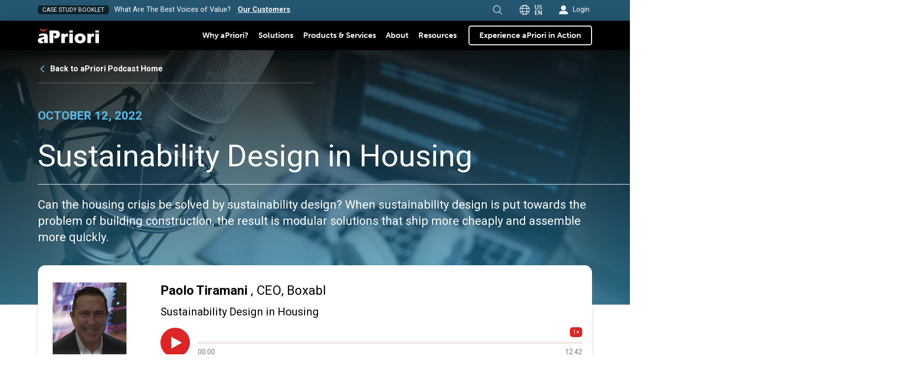

--- FILE ---
content_type: text/html; charset=UTF-8
request_url: https://www.apriori.com/podcast/sustainability-design-in-housing/
body_size: 42896
content:
<!DOCTYPE html>
<html class="no-js" lang="en-US">
<head>    <!-- Termly Consent Banner -->
    <script src="https://app.termly.io/resource-blocker/33e7d422-e647-4238-b5dc-c95d27d29538"></script>

    <!-- Google Tag Manager -->
    <script>
    (function(w,d,s,l,i){w[l]=w[l]||[];w[l].push({'gtm.start':
    new Date().getTime(),event:'gtm.js'});var f=d.getElementsByTagName(s)[0],
    j=d.createElement(s),dl=l!='dataLayer'?'&l='+l:'';j.async=true;j.src=
    'https://www.googletagmanager.com/gtm.js?id='+i+dl;f.parentNode.insertBefore(j,f);
    })(window,document,'script','dataLayer','GTM-NV4RZRG');
    </script>
    <!-- End GTM -->

    <!-- Start LeadForensics -->
        <script type="text/javascript" src=https://secure.agile365enterprise.com/js/269026.js ></script> <noscript><img alt="" src=https://secure.agile365enterprise.com/269026.png style="display:none;" /></noscript>
    <!-- End LeadForensics -->


<meta charset="UTF-8">
<meta name="viewport" content="width=device-width, initial-scale=1.0">
<link rel="pingback" href="https://www.apriori.com/xmlrpc.php">
<meta name='robots' content='index, follow, max-image-preview:large, max-snippet:-1, max-video-preview:-1' />

	<!-- This site is optimized with the Yoast SEO Premium plugin v26.8 (Yoast SEO v26.8) - https://yoast.com/product/yoast-seo-premium-wordpress/ -->
	<title>Sustainability Design in Housing | Manufacturing Insights Podcast</title>
	<meta name="description" content="Listen to how the housing crisis can be solved through sustainability designs with modular solutions that assemble and ships products faster." />
	<link rel="canonical" href="https://www.apriori.com/podcast/sustainability-design-in-housing/" />
	<meta property="og:locale" content="en_US" />
	<meta property="og:type" content="article" />
	<meta property="og:title" content="Sustainability Design in Housing | Manufacturing Insights Podcast" />
	<meta property="og:description" content="Can the housing crisis be solved by sustainability design? Yes, through modular solutions that ship more cheaply and assemble more quickly." />
	<meta property="og:url" content="https://www.apriori.com/podcast/sustainability-design-in-housing/" />
	<meta property="og:site_name" content="aPriori" />
	<meta property="article:modified_time" content="2024-10-25T15:53:26+00:00" />
	<meta property="og:image" content="https://www.apriori.com/wp-content/uploads/2022/10/Paolo-Tiramani.png" />
	<meta property="og:image:width" content="290" />
	<meta property="og:image:height" content="290" />
	<meta property="og:image:type" content="image/png" />
	<meta name="twitter:card" content="summary_large_image" />
	<meta name="twitter:title" content="Sustainability Design in Housing | Manufacturing Insights Podcast" />
	<meta name="twitter:description" content="Can the housing crisis be solved by sustainability design? Yes, through modular solutions that ship more cheaply and assemble more quickly." />
	<meta name="twitter:site" content="@apriori_inc" />
	<meta name="twitter:label1" content="Est. reading time" />
	<meta name="twitter:data1" content="9 minutes" />
	<script type="application/ld+json" class="yoast-schema-graph">{"@context":"https://schema.org","@graph":[{"@type":"WebPage","@id":"https://www.apriori.com/podcast/sustainability-design-in-housing/","url":"https://www.apriori.com/podcast/sustainability-design-in-housing/","name":"Sustainability Design in Housing | Manufacturing Insights Podcast","isPartOf":{"@id":"https://www.apriori.com/#website"},"primaryImageOfPage":{"@id":"https://www.apriori.com/podcast/sustainability-design-in-housing/#primaryimage"},"image":{"@id":"https://www.apriori.com/podcast/sustainability-design-in-housing/#primaryimage"},"thumbnailUrl":"https://www.apriori.com/wp-content/uploads/2022/10/Paolo-Tiramani.png","datePublished":"2022-10-12T13:30:09+00:00","dateModified":"2024-10-25T15:53:26+00:00","description":"Listen to how the housing crisis can be solved through sustainability designs with modular solutions that assemble and ships products faster.","breadcrumb":{"@id":"https://www.apriori.com/podcast/sustainability-design-in-housing/#breadcrumb"},"inLanguage":"en-US","potentialAction":[{"@type":"ReadAction","target":["https://www.apriori.com/podcast/sustainability-design-in-housing/"]}]},{"@type":"ImageObject","inLanguage":"en-US","@id":"https://www.apriori.com/podcast/sustainability-design-in-housing/#primaryimage","url":"https://www.apriori.com/wp-content/uploads/2022/10/Paolo-Tiramani.png","contentUrl":"https://www.apriori.com/wp-content/uploads/2022/10/Paolo-Tiramani.png","width":290,"height":290,"caption":"Paolo Tiramani"},{"@type":"BreadcrumbList","@id":"https://www.apriori.com/podcast/sustainability-design-in-housing/#breadcrumb","itemListElement":[{"@type":"ListItem","position":1,"name":"Home","item":"https://www.apriori.com/"},{"@type":"ListItem","position":2,"name":"Podcasts","item":"https://www.apriori.com/podcast/"},{"@type":"ListItem","position":3,"name":"Sustainability Design in Housing"}]},{"@type":"WebSite","@id":"https://www.apriori.com/#website","url":"https://www.apriori.com/","name":"aPriori","description":"","publisher":{"@id":"https://www.apriori.com/#organization"},"potentialAction":[{"@type":"SearchAction","target":{"@type":"EntryPoint","urlTemplate":"https://www.apriori.com/?s={search_term_string}"},"query-input":{"@type":"PropertyValueSpecification","valueRequired":true,"valueName":"search_term_string"}}],"inLanguage":"en-US"},{"@type":"Organization","@id":"https://www.apriori.com/#organization","name":"aPriori","url":"https://www.apriori.com/","logo":{"@type":"ImageObject","inLanguage":"en-US","@id":"https://www.apriori.com/#/schema/logo/image/","url":"https://www.apriori.com/wp-content/uploads/2023/09/aPriori_Logo_clr-300dpi.png","contentUrl":"https://www.apriori.com/wp-content/uploads/2023/09/aPriori_Logo_clr-300dpi.png","width":763,"height":200,"caption":"aPriori"},"image":{"@id":"https://www.apriori.com/#/schema/logo/image/"},"sameAs":["https://x.com/apriori_inc","https://www.linkedin.com/company/apriori/","https://www.youtube.com/aPrioriTech","https://www.xing.com/pages/aprioritechnologiesinc"]}]}</script>
	<!-- / Yoast SEO Premium plugin. -->


<link rel="alternate" type="application/rss+xml" title="aPriori &raquo; Feed" href="https://www.apriori.com/feed/" />
<link rel="alternate" title="oEmbed (JSON)" type="application/json+oembed" href="https://www.apriori.com/wp-json/oembed/1.0/embed?url=https%3A%2F%2Fwww.apriori.com%2Fpodcast%2Fsustainability-design-in-housing%2F" />
<link rel="alternate" title="oEmbed (XML)" type="text/xml+oembed" href="https://www.apriori.com/wp-json/oembed/1.0/embed?url=https%3A%2F%2Fwww.apriori.com%2Fpodcast%2Fsustainability-design-in-housing%2F&#038;format=xml" />
<style id='wp-img-auto-sizes-contain-inline-css' type='text/css'>
img:is([sizes=auto i],[sizes^="auto," i]){contain-intrinsic-size:3000px 1500px}
/*# sourceURL=wp-img-auto-sizes-contain-inline-css */
</style>
<style id='wp-emoji-styles-inline-css' type='text/css'>

	img.wp-smiley, img.emoji {
		display: inline !important;
		border: none !important;
		box-shadow: none !important;
		height: 1em !important;
		width: 1em !important;
		margin: 0 0.07em !important;
		vertical-align: -0.1em !important;
		background: none !important;
		padding: 0 !important;
	}
/*# sourceURL=wp-emoji-styles-inline-css */
</style>
<style id='wp-block-library-inline-css' type='text/css'>
:root{--wp-block-synced-color:#7a00df;--wp-block-synced-color--rgb:122,0,223;--wp-bound-block-color:var(--wp-block-synced-color);--wp-editor-canvas-background:#ddd;--wp-admin-theme-color:#007cba;--wp-admin-theme-color--rgb:0,124,186;--wp-admin-theme-color-darker-10:#006ba1;--wp-admin-theme-color-darker-10--rgb:0,107,160.5;--wp-admin-theme-color-darker-20:#005a87;--wp-admin-theme-color-darker-20--rgb:0,90,135;--wp-admin-border-width-focus:2px}@media (min-resolution:192dpi){:root{--wp-admin-border-width-focus:1.5px}}.wp-element-button{cursor:pointer}:root .has-very-light-gray-background-color{background-color:#eee}:root .has-very-dark-gray-background-color{background-color:#313131}:root .has-very-light-gray-color{color:#eee}:root .has-very-dark-gray-color{color:#313131}:root .has-vivid-green-cyan-to-vivid-cyan-blue-gradient-background{background:linear-gradient(135deg,#00d084,#0693e3)}:root .has-purple-crush-gradient-background{background:linear-gradient(135deg,#34e2e4,#4721fb 50%,#ab1dfe)}:root .has-hazy-dawn-gradient-background{background:linear-gradient(135deg,#faaca8,#dad0ec)}:root .has-subdued-olive-gradient-background{background:linear-gradient(135deg,#fafae1,#67a671)}:root .has-atomic-cream-gradient-background{background:linear-gradient(135deg,#fdd79a,#004a59)}:root .has-nightshade-gradient-background{background:linear-gradient(135deg,#330968,#31cdcf)}:root .has-midnight-gradient-background{background:linear-gradient(135deg,#020381,#2874fc)}:root{--wp--preset--font-size--normal:16px;--wp--preset--font-size--huge:42px}.has-regular-font-size{font-size:1em}.has-larger-font-size{font-size:2.625em}.has-normal-font-size{font-size:var(--wp--preset--font-size--normal)}.has-huge-font-size{font-size:var(--wp--preset--font-size--huge)}.has-text-align-center{text-align:center}.has-text-align-left{text-align:left}.has-text-align-right{text-align:right}.has-fit-text{white-space:nowrap!important}#end-resizable-editor-section{display:none}.aligncenter{clear:both}.items-justified-left{justify-content:flex-start}.items-justified-center{justify-content:center}.items-justified-right{justify-content:flex-end}.items-justified-space-between{justify-content:space-between}.screen-reader-text{border:0;clip-path:inset(50%);height:1px;margin:-1px;overflow:hidden;padding:0;position:absolute;width:1px;word-wrap:normal!important}.screen-reader-text:focus{background-color:#ddd;clip-path:none;color:#444;display:block;font-size:1em;height:auto;left:5px;line-height:normal;padding:15px 23px 14px;text-decoration:none;top:5px;width:auto;z-index:100000}html :where(.has-border-color){border-style:solid}html :where([style*=border-top-color]){border-top-style:solid}html :where([style*=border-right-color]){border-right-style:solid}html :where([style*=border-bottom-color]){border-bottom-style:solid}html :where([style*=border-left-color]){border-left-style:solid}html :where([style*=border-width]){border-style:solid}html :where([style*=border-top-width]){border-top-style:solid}html :where([style*=border-right-width]){border-right-style:solid}html :where([style*=border-bottom-width]){border-bottom-style:solid}html :where([style*=border-left-width]){border-left-style:solid}html :where(img[class*=wp-image-]){height:auto;max-width:100%}:where(figure){margin:0 0 1em}html :where(.is-position-sticky){--wp-admin--admin-bar--position-offset:var(--wp-admin--admin-bar--height,0px)}@media screen and (max-width:600px){html :where(.is-position-sticky){--wp-admin--admin-bar--position-offset:0px}}

/*# sourceURL=wp-block-library-inline-css */
</style><style id='global-styles-inline-css' type='text/css'>
:root{--wp--preset--aspect-ratio--square: 1;--wp--preset--aspect-ratio--4-3: 4/3;--wp--preset--aspect-ratio--3-4: 3/4;--wp--preset--aspect-ratio--3-2: 3/2;--wp--preset--aspect-ratio--2-3: 2/3;--wp--preset--aspect-ratio--16-9: 16/9;--wp--preset--aspect-ratio--9-16: 9/16;--wp--preset--color--black: #000000;--wp--preset--color--cyan-bluish-gray: #abb8c3;--wp--preset--color--white: #ffffff;--wp--preset--color--pale-pink: #f78da7;--wp--preset--color--vivid-red: #cf2e2e;--wp--preset--color--luminous-vivid-orange: #ff6900;--wp--preset--color--luminous-vivid-amber: #fcb900;--wp--preset--color--light-green-cyan: #7bdcb5;--wp--preset--color--vivid-green-cyan: #00d084;--wp--preset--color--pale-cyan-blue: #8ed1fc;--wp--preset--color--vivid-cyan-blue: #0693e3;--wp--preset--color--vivid-purple: #9b51e0;--wp--preset--gradient--vivid-cyan-blue-to-vivid-purple: linear-gradient(135deg,rgb(6,147,227) 0%,rgb(155,81,224) 100%);--wp--preset--gradient--light-green-cyan-to-vivid-green-cyan: linear-gradient(135deg,rgb(122,220,180) 0%,rgb(0,208,130) 100%);--wp--preset--gradient--luminous-vivid-amber-to-luminous-vivid-orange: linear-gradient(135deg,rgb(252,185,0) 0%,rgb(255,105,0) 100%);--wp--preset--gradient--luminous-vivid-orange-to-vivid-red: linear-gradient(135deg,rgb(255,105,0) 0%,rgb(207,46,46) 100%);--wp--preset--gradient--very-light-gray-to-cyan-bluish-gray: linear-gradient(135deg,rgb(238,238,238) 0%,rgb(169,184,195) 100%);--wp--preset--gradient--cool-to-warm-spectrum: linear-gradient(135deg,rgb(74,234,220) 0%,rgb(151,120,209) 20%,rgb(207,42,186) 40%,rgb(238,44,130) 60%,rgb(251,105,98) 80%,rgb(254,248,76) 100%);--wp--preset--gradient--blush-light-purple: linear-gradient(135deg,rgb(255,206,236) 0%,rgb(152,150,240) 100%);--wp--preset--gradient--blush-bordeaux: linear-gradient(135deg,rgb(254,205,165) 0%,rgb(254,45,45) 50%,rgb(107,0,62) 100%);--wp--preset--gradient--luminous-dusk: linear-gradient(135deg,rgb(255,203,112) 0%,rgb(199,81,192) 50%,rgb(65,88,208) 100%);--wp--preset--gradient--pale-ocean: linear-gradient(135deg,rgb(255,245,203) 0%,rgb(182,227,212) 50%,rgb(51,167,181) 100%);--wp--preset--gradient--electric-grass: linear-gradient(135deg,rgb(202,248,128) 0%,rgb(113,206,126) 100%);--wp--preset--gradient--midnight: linear-gradient(135deg,rgb(2,3,129) 0%,rgb(40,116,252) 100%);--wp--preset--font-size--small: 13px;--wp--preset--font-size--medium: 20px;--wp--preset--font-size--large: 36px;--wp--preset--font-size--x-large: 42px;--wp--preset--spacing--20: 0.44rem;--wp--preset--spacing--30: 0.67rem;--wp--preset--spacing--40: 1rem;--wp--preset--spacing--50: 1.5rem;--wp--preset--spacing--60: 2.25rem;--wp--preset--spacing--70: 3.38rem;--wp--preset--spacing--80: 5.06rem;--wp--preset--shadow--natural: 6px 6px 9px rgba(0, 0, 0, 0.2);--wp--preset--shadow--deep: 12px 12px 50px rgba(0, 0, 0, 0.4);--wp--preset--shadow--sharp: 6px 6px 0px rgba(0, 0, 0, 0.2);--wp--preset--shadow--outlined: 6px 6px 0px -3px rgb(255, 255, 255), 6px 6px rgb(0, 0, 0);--wp--preset--shadow--crisp: 6px 6px 0px rgb(0, 0, 0);}:where(.is-layout-flex){gap: 0.5em;}:where(.is-layout-grid){gap: 0.5em;}body .is-layout-flex{display: flex;}.is-layout-flex{flex-wrap: wrap;align-items: center;}.is-layout-flex > :is(*, div){margin: 0;}body .is-layout-grid{display: grid;}.is-layout-grid > :is(*, div){margin: 0;}:where(.wp-block-columns.is-layout-flex){gap: 2em;}:where(.wp-block-columns.is-layout-grid){gap: 2em;}:where(.wp-block-post-template.is-layout-flex){gap: 1.25em;}:where(.wp-block-post-template.is-layout-grid){gap: 1.25em;}.has-black-color{color: var(--wp--preset--color--black) !important;}.has-cyan-bluish-gray-color{color: var(--wp--preset--color--cyan-bluish-gray) !important;}.has-white-color{color: var(--wp--preset--color--white) !important;}.has-pale-pink-color{color: var(--wp--preset--color--pale-pink) !important;}.has-vivid-red-color{color: var(--wp--preset--color--vivid-red) !important;}.has-luminous-vivid-orange-color{color: var(--wp--preset--color--luminous-vivid-orange) !important;}.has-luminous-vivid-amber-color{color: var(--wp--preset--color--luminous-vivid-amber) !important;}.has-light-green-cyan-color{color: var(--wp--preset--color--light-green-cyan) !important;}.has-vivid-green-cyan-color{color: var(--wp--preset--color--vivid-green-cyan) !important;}.has-pale-cyan-blue-color{color: var(--wp--preset--color--pale-cyan-blue) !important;}.has-vivid-cyan-blue-color{color: var(--wp--preset--color--vivid-cyan-blue) !important;}.has-vivid-purple-color{color: var(--wp--preset--color--vivid-purple) !important;}.has-black-background-color{background-color: var(--wp--preset--color--black) !important;}.has-cyan-bluish-gray-background-color{background-color: var(--wp--preset--color--cyan-bluish-gray) !important;}.has-white-background-color{background-color: var(--wp--preset--color--white) !important;}.has-pale-pink-background-color{background-color: var(--wp--preset--color--pale-pink) !important;}.has-vivid-red-background-color{background-color: var(--wp--preset--color--vivid-red) !important;}.has-luminous-vivid-orange-background-color{background-color: var(--wp--preset--color--luminous-vivid-orange) !important;}.has-luminous-vivid-amber-background-color{background-color: var(--wp--preset--color--luminous-vivid-amber) !important;}.has-light-green-cyan-background-color{background-color: var(--wp--preset--color--light-green-cyan) !important;}.has-vivid-green-cyan-background-color{background-color: var(--wp--preset--color--vivid-green-cyan) !important;}.has-pale-cyan-blue-background-color{background-color: var(--wp--preset--color--pale-cyan-blue) !important;}.has-vivid-cyan-blue-background-color{background-color: var(--wp--preset--color--vivid-cyan-blue) !important;}.has-vivid-purple-background-color{background-color: var(--wp--preset--color--vivid-purple) !important;}.has-black-border-color{border-color: var(--wp--preset--color--black) !important;}.has-cyan-bluish-gray-border-color{border-color: var(--wp--preset--color--cyan-bluish-gray) !important;}.has-white-border-color{border-color: var(--wp--preset--color--white) !important;}.has-pale-pink-border-color{border-color: var(--wp--preset--color--pale-pink) !important;}.has-vivid-red-border-color{border-color: var(--wp--preset--color--vivid-red) !important;}.has-luminous-vivid-orange-border-color{border-color: var(--wp--preset--color--luminous-vivid-orange) !important;}.has-luminous-vivid-amber-border-color{border-color: var(--wp--preset--color--luminous-vivid-amber) !important;}.has-light-green-cyan-border-color{border-color: var(--wp--preset--color--light-green-cyan) !important;}.has-vivid-green-cyan-border-color{border-color: var(--wp--preset--color--vivid-green-cyan) !important;}.has-pale-cyan-blue-border-color{border-color: var(--wp--preset--color--pale-cyan-blue) !important;}.has-vivid-cyan-blue-border-color{border-color: var(--wp--preset--color--vivid-cyan-blue) !important;}.has-vivid-purple-border-color{border-color: var(--wp--preset--color--vivid-purple) !important;}.has-vivid-cyan-blue-to-vivid-purple-gradient-background{background: var(--wp--preset--gradient--vivid-cyan-blue-to-vivid-purple) !important;}.has-light-green-cyan-to-vivid-green-cyan-gradient-background{background: var(--wp--preset--gradient--light-green-cyan-to-vivid-green-cyan) !important;}.has-luminous-vivid-amber-to-luminous-vivid-orange-gradient-background{background: var(--wp--preset--gradient--luminous-vivid-amber-to-luminous-vivid-orange) !important;}.has-luminous-vivid-orange-to-vivid-red-gradient-background{background: var(--wp--preset--gradient--luminous-vivid-orange-to-vivid-red) !important;}.has-very-light-gray-to-cyan-bluish-gray-gradient-background{background: var(--wp--preset--gradient--very-light-gray-to-cyan-bluish-gray) !important;}.has-cool-to-warm-spectrum-gradient-background{background: var(--wp--preset--gradient--cool-to-warm-spectrum) !important;}.has-blush-light-purple-gradient-background{background: var(--wp--preset--gradient--blush-light-purple) !important;}.has-blush-bordeaux-gradient-background{background: var(--wp--preset--gradient--blush-bordeaux) !important;}.has-luminous-dusk-gradient-background{background: var(--wp--preset--gradient--luminous-dusk) !important;}.has-pale-ocean-gradient-background{background: var(--wp--preset--gradient--pale-ocean) !important;}.has-electric-grass-gradient-background{background: var(--wp--preset--gradient--electric-grass) !important;}.has-midnight-gradient-background{background: var(--wp--preset--gradient--midnight) !important;}.has-small-font-size{font-size: var(--wp--preset--font-size--small) !important;}.has-medium-font-size{font-size: var(--wp--preset--font-size--medium) !important;}.has-large-font-size{font-size: var(--wp--preset--font-size--large) !important;}.has-x-large-font-size{font-size: var(--wp--preset--font-size--x-large) !important;}
/*# sourceURL=global-styles-inline-css */
</style>

<style id='classic-theme-styles-inline-css' type='text/css'>
/*! This file is auto-generated */
.wp-block-button__link{color:#fff;background-color:#32373c;border-radius:9999px;box-shadow:none;text-decoration:none;padding:calc(.667em + 2px) calc(1.333em + 2px);font-size:1.125em}.wp-block-file__button{background:#32373c;color:#fff;text-decoration:none}
/*# sourceURL=/wp-includes/css/classic-themes.min.css */
</style>
<link rel='stylesheet' id='x-stack-css' href='https://www.apriori.com/wp-content/themes/pro/framework/dist/css/site/stacks/integrity-light.css?ver=6.7.11' type='text/css' media='all' />
<link rel='stylesheet' id='x-child-css' href='https://www.apriori.com/wp-content/themes/pro-child/style.css?ver=6.7.11' type='text/css' media='all' />
<style id='cs-inline-css' type='text/css'>
@media (min-width:1200px){.x-hide-xl{display:none !important;}}@media (min-width:979px) and (max-width:1199px){.x-hide-lg{display:none !important;}}@media (min-width:767px) and (max-width:978px){.x-hide-md{display:none !important;}}@media (min-width:480px) and (max-width:766px){.x-hide-sm{display:none !important;}}@media (max-width:479px){.x-hide-xs{display:none !important;}} a,h1 a:hover,h2 a:hover,h3 a:hover,h4 a:hover,h5 a:hover,h6 a:hover,.x-breadcrumb-wrap a:hover,.widget ul li a:hover,.widget ol li a:hover,.widget.widget_text ul li a,.widget.widget_text ol li a,.widget_nav_menu .current-menu-item > a,.x-accordion-heading .x-accordion-toggle:hover,.x-comment-author a:hover,.x-comment-time:hover,.x-recent-posts a:hover .h-recent-posts{color:#007bff;}a:hover,.widget.widget_text ul li a:hover,.widget.widget_text ol li a:hover,.x-twitter-widget ul li a:hover{color:#0056b3;}.rev_slider_wrapper,a.x-img-thumbnail:hover,.x-slider-container.below,.page-template-template-blank-3-php .x-slider-container.above,.page-template-template-blank-6-php .x-slider-container.above{border-color:#007bff;}.entry-thumb:before,.x-pagination span.current,.woocommerce-pagination span[aria-current],.flex-direction-nav a,.flex-control-nav a:hover,.flex-control-nav a.flex-active,.mejs-time-current,.x-dropcap,.x-skill-bar .bar,.x-pricing-column.featured h2,.h-comments-title small,.x-entry-share .x-share:hover,.x-highlight,.x-recent-posts .x-recent-posts-img:after{background-color:#007bff;}.x-nav-tabs > .active > a,.x-nav-tabs > .active > a:hover{box-shadow:inset 0 3px 0 0 #007bff;}.x-main{width:calc(72% - 2.463055%);}.x-sidebar{width:calc(100% - 2.463055% - 72%);}.x-comment-author,.x-comment-time,.comment-form-author label,.comment-form-email label,.comment-form-url label,.comment-form-rating label,.comment-form-comment label,.widget_calendar #wp-calendar caption,.widget.widget_rss li .rsswidget{font-family:"Roboto",sans-serif;font-weight:700;}.p-landmark-sub,.p-meta,input,button,select,textarea{font-family:"Roboto",sans-serif;}.widget ul li a,.widget ol li a,.x-comment-time{color:#212529;}.widget_text ol li a,.widget_text ul li a{color:#007bff;}.widget_text ol li a:hover,.widget_text ul li a:hover{color:#0056b3;}.comment-form-author label,.comment-form-email label,.comment-form-url label,.comment-form-rating label,.comment-form-comment label,.widget_calendar #wp-calendar th,.p-landmark-sub strong,.widget_tag_cloud .tagcloud a:hover,.widget_tag_cloud .tagcloud a:active,.entry-footer a:hover,.entry-footer a:active,.x-breadcrumbs .current,.x-comment-author,.x-comment-author a{color:#272727;}.widget_calendar #wp-calendar th{border-color:#272727;}.h-feature-headline span i{background-color:#272727;}@media (max-width:978.98px){}html{font-size:18px;}@media (min-width:479px){html{font-size:18px;}}@media (min-width:766px){html{font-size:18px;}}@media (min-width:978px){html{font-size:18px;}}@media (min-width:1199px){html{font-size:18px;}}body{font-style:normal;font-weight:400;color:#212529;background:#FFF;}.w-b{font-weight:400 !important;}h1,h2,h3,h4,h5,h6,.h1,.h2,.h3,.h4,.h5,.h6,.x-text-headline{font-family:"Roboto",sans-serif;font-style:normal;font-weight:700;}h1,.h1{letter-spacing:-0.035em;}h2,.h2{letter-spacing:-0.035em;}h3,.h3{letter-spacing:-0.035em;}h4,.h4{letter-spacing:-0.035em;}h5,.h5{letter-spacing:-0.035em;}h6,.h6{letter-spacing:-0.035em;}.w-h{font-weight:700 !important;}.x-container.width{width:88%;}.x-container.max{max-width:1140px;}.x-bar-content.x-container.width{flex-basis:88%;}.x-main.full{float:none;clear:both;display:block;width:auto;}@media (max-width:978.98px){.x-main.full,.x-main.left,.x-main.right,.x-sidebar.left,.x-sidebar.right{float:none;display:block;width:auto !important;}}.entry-header,.entry-content{font-size:1rem;}body,input,button,select,textarea{font-family:"Roboto",sans-serif;}h1,h2,h3,h4,h5,h6,.h1,.h2,.h3,.h4,.h5,.h6,h1 a,h2 a,h3 a,h4 a,h5 a,h6 a,.h1 a,.h2 a,.h3 a,.h4 a,.h5 a,.h6 a,blockquote{color:#272727;}.cfc-h-tx{color:#272727 !important;}.cfc-h-bd{border-color:#272727 !important;}.cfc-h-bg{background-color:#272727 !important;}.cfc-b-tx{color:#212529 !important;}.cfc-b-bd{border-color:#212529 !important;}.cfc-b-bg{background-color:#212529 !important;}.x-btn,.button,[type="submit"]{color:#ffffff;border-color:rgb(255,255,255);background-color:transparent;margin-bottom:0.25em;text-shadow:0 0.075em 0.075em rgba(0,0,0,0.5);box-shadow:0 0.25em 0 0 transparent,0 4px 9px rgba(0,0,0,0.75);border-radius:0.25em;}.x-btn:hover,.button:hover,[type="submit"]:hover{color:#ffffff;border-color:;background-color:;margin-bottom:0.25em;text-shadow:0 0.075em 0.075em rgba(0,0,0,0.5);box-shadow:0 0.25em 0 0,0 4px 9px rgba(0,0,0,0.75);}.x-btn.x-btn-real,.x-btn.x-btn-real:hover{margin-bottom:0.25em;text-shadow:0 0.075em 0.075em rgba(0,0,0,0.65);}.x-btn.x-btn-real{box-shadow:0 0.25em 0 0 transparent,0 4px 9px rgba(0,0,0,0.75);}.x-btn.x-btn-real:hover{box-shadow:0 0.25em 0 0,0 4px 9px rgba(0,0,0,0.75);}.x-btn.x-btn-flat,.x-btn.x-btn-flat:hover{margin-bottom:0;text-shadow:0 0.075em 0.075em rgba(0,0,0,0.65);box-shadow:none;}.x-btn.x-btn-transparent,.x-btn.x-btn-transparent:hover{margin-bottom:0;border-width:3px;text-shadow:none;text-transform:uppercase;background-color:transparent;box-shadow:none;}.bg .mejs-container,.x-video .mejs-container{position:unset !important;} @font-face{font-family:'FontAwesomePro';font-style:normal;font-weight:900;font-display:block;src:url('https://www.apriori.com/wp-content/themes/pro/cornerstone/assets/fonts/fa-solid-900.woff2?ver=6.7.2') format('woff2'),url('https://www.apriori.com/wp-content/themes/pro/cornerstone/assets/fonts/fa-solid-900.ttf?ver=6.7.2') format('truetype');}[data-x-fa-pro-icon]{font-family:"FontAwesomePro" !important;}[data-x-fa-pro-icon]:before{content:attr(data-x-fa-pro-icon);}[data-x-icon],[data-x-icon-o],[data-x-icon-l],[data-x-icon-s],[data-x-icon-b],[data-x-icon-sr],[data-x-icon-ss],[data-x-icon-sl],[data-x-fa-pro-icon],[class*="cs-fa-"]{display:inline-flex;font-style:normal;font-weight:400;text-decoration:inherit;text-rendering:auto;-webkit-font-smoothing:antialiased;-moz-osx-font-smoothing:grayscale;}[data-x-icon].left,[data-x-icon-o].left,[data-x-icon-l].left,[data-x-icon-s].left,[data-x-icon-b].left,[data-x-icon-sr].left,[data-x-icon-ss].left,[data-x-icon-sl].left,[data-x-fa-pro-icon].left,[class*="cs-fa-"].left{margin-right:0.5em;}[data-x-icon].right,[data-x-icon-o].right,[data-x-icon-l].right,[data-x-icon-s].right,[data-x-icon-b].right,[data-x-icon-sr].right,[data-x-icon-ss].right,[data-x-icon-sl].right,[data-x-fa-pro-icon].right,[class*="cs-fa-"].right{margin-left:0.5em;}[data-x-icon]:before,[data-x-icon-o]:before,[data-x-icon-l]:before,[data-x-icon-s]:before,[data-x-icon-b]:before,[data-x-icon-sr]:before,[data-x-icon-ss]:before,[data-x-icon-sl]:before,[data-x-fa-pro-icon]:before,[class*="cs-fa-"]:before{line-height:1;}@font-face{font-family:'FontAwesome';font-style:normal;font-weight:900;font-display:block;src:url('https://www.apriori.com/wp-content/themes/pro/cornerstone/assets/fonts/fa-solid-900.woff2?ver=6.7.2') format('woff2'),url('https://www.apriori.com/wp-content/themes/pro/cornerstone/assets/fonts/fa-solid-900.ttf?ver=6.7.2') format('truetype');}[data-x-icon],[data-x-icon-s],[data-x-icon][class*="cs-fa-"]{font-family:"FontAwesome" !important;font-weight:900;}[data-x-icon]:before,[data-x-icon][class*="cs-fa-"]:before{content:attr(data-x-icon);}[data-x-icon-s]:before{content:attr(data-x-icon-s);}@font-face{font-family:'FontAwesomeRegular';font-style:normal;font-weight:400;font-display:block;src:url('https://www.apriori.com/wp-content/themes/pro/cornerstone/assets/fonts/fa-regular-400.woff2?ver=6.7.2') format('woff2'),url('https://www.apriori.com/wp-content/themes/pro/cornerstone/assets/fonts/fa-regular-400.ttf?ver=6.7.2') format('truetype');}@font-face{font-family:'FontAwesomePro';font-style:normal;font-weight:400;font-display:block;src:url('https://www.apriori.com/wp-content/themes/pro/cornerstone/assets/fonts/fa-regular-400.woff2?ver=6.7.2') format('woff2'),url('https://www.apriori.com/wp-content/themes/pro/cornerstone/assets/fonts/fa-regular-400.ttf?ver=6.7.2') format('truetype');}[data-x-icon-o]{font-family:"FontAwesomeRegular" !important;}[data-x-icon-o]:before{content:attr(data-x-icon-o);}@font-face{font-family:'FontAwesomeLight';font-style:normal;font-weight:300;font-display:block;src:url('https://www.apriori.com/wp-content/themes/pro/cornerstone/assets/fonts/fa-light-300.woff2?ver=6.7.2') format('woff2'),url('https://www.apriori.com/wp-content/themes/pro/cornerstone/assets/fonts/fa-light-300.ttf?ver=6.7.2') format('truetype');}@font-face{font-family:'FontAwesomePro';font-style:normal;font-weight:300;font-display:block;src:url('https://www.apriori.com/wp-content/themes/pro/cornerstone/assets/fonts/fa-light-300.woff2?ver=6.7.2') format('woff2'),url('https://www.apriori.com/wp-content/themes/pro/cornerstone/assets/fonts/fa-light-300.ttf?ver=6.7.2') format('truetype');}[data-x-icon-l]{font-family:"FontAwesomeLight" !important;font-weight:300;}[data-x-icon-l]:before{content:attr(data-x-icon-l);}@font-face{font-family:'FontAwesomeBrands';font-style:normal;font-weight:normal;font-display:block;src:url('https://www.apriori.com/wp-content/themes/pro/cornerstone/assets/fonts/fa-brands-400.woff2?ver=6.7.2') format('woff2'),url('https://www.apriori.com/wp-content/themes/pro/cornerstone/assets/fonts/fa-brands-400.ttf?ver=6.7.2') format('truetype');}[data-x-icon-b]{font-family:"FontAwesomeBrands" !important;}[data-x-icon-b]:before{content:attr(data-x-icon-b);}.widget.widget_rss li .rsswidget:before{content:"\f35d";padding-right:0.4em;font-family:"FontAwesome";} .m16ss-0.x-section{margin-top:0px;}.m16ss-1.x-section{margin-right:0px;margin-bottom:0px;margin-left:0px;border-top-width:0;border-right-width:0;border-bottom-width:0;border-left-width:0;padding-right:0px;padding-left:0px;}.m16ss-2.x-section{padding-top:25px;padding-bottom:120px;background-color:#212529;z-index:1;}.m16ss-2 > .x-bg > .x-bg-layer-lower-image {background-image:url(https://www.apriori.com/wp-content/uploads/2023/03/apriori-manufacturing-insights-podcast-banner-1.webp);background-repeat:no-repeat;background-position:center;background-size:cover;background-attachment:inherit;}.m16ss-3.x-section{padding-top:0px;}.m16ss-4.x-section{padding-bottom:0px;}.m16ss-5.x-section{z-index:auto;}.m16ss-6.x-section{margin-top:60px;}.m16ss-7.x-section{padding-bottom:65px;}.m16ss-8.x-section{padding-top:65px;}.m16ss-9.x-section{background-color:#F4F4F4;}.m16ss-a{transform:translate(0px,-50%);}.m16ss-b.x-row{z-index:auto;}.m16ss-c > .x-row-inner{margin-top:calc(((20px / 2) + 1px) * -1);margin-right:calc(((20px / 2) + 1px) * -1);margin-bottom:calc(((20px / 2) + 1px) * -1);margin-left:calc(((20px / 2) + 1px) * -1);}.m16ss-d.x-row{margin-right:auto;margin-left:auto;font-size:1em;}.m16ss-d > .x-row-inner{flex-direction:row;justify-content:flex-start;align-items:stretch;align-content:stretch;}.m16ss-e.x-row{border-top-width:0;border-right-width:0;border-bottom-width:0;border-left-width:0;}.m16ss-f.x-row{padding-top:1px;padding-right:1px;padding-bottom:1px;padding-left:1px;}.m16ss-g > .x-row-inner > *{margin-top:calc(20px / 2);margin-bottom:calc(20px / 2);margin-right:calc(20px / 2);margin-left:calc(20px / 2);}.m16ss-h.x-row{z-index:2;margin-top:-80px;border-top-left-radius:15px;border-top-right-radius:15px;border-bottom-right-radius:15px;border-bottom-left-radius:15px;padding-top:35px;padding-right:20px;padding-bottom:30px;padding-left:30px;background-color:rgb(255,255,255);box-shadow:0px 3px 6px 0px rgba(0,0,0,0.15);}.m16ss-h > .x-row-inner{margin-top:calc((20px / 2) * -1);margin-right:calc((20px / 2) * -1);margin-bottom:calc((20px / 2) * -1);margin-left:calc((20px / 2) * -1);}.m16ss-i.x-row{margin-bottom:0px;}.m16ss-j.x-row{margin-top:var(--tco-dc16ss-c);margin-bottom:var(--tco-dc16ss-d);}.m16ss-j > .x-row-inner{margin-top:calc(((0px / 2) + 1px) * -1);margin-right:calc(((0px / 2) + 1px) * -1);margin-bottom:calc(((0px / 2) + 1px) * -1);margin-left:calc(((0px / 2) + 1px) * -1);}.m16ss-k.x-row{margin-top:40px;border-top-width:1px;border-right-width:0px;border-bottom-width:0px;border-left-width:0px;border-top-style:solid;border-right-style:solid;border-bottom-style:solid;border-left-style:solid;border-top-color:#999;border-right-color:transparent;border-bottom-color:transparent;border-left-color:transparent;padding-top:60px;padding-right:0px;padding-bottom:50px;padding-left:0px;}.m16ss-k > .x-row-inner{margin-top:calc((40px / 2) * -1);margin-right:calc((40px / 2) * -1);margin-bottom:calc((40px / 2) * -1);margin-left:calc((40px / 2) * -1);}.m16ss-k.x-row:hover,.m16ss-k.x-row[class*="active"],[data-x-effect-provider*="colors"]:hover .m16ss-k.x-row{border-top-color:undefined;border-right-color:undefined;border-bottom-color:undefined;border-left-color:undefined;}.m16ss-k > .x-row-inner > *{margin-top:calc(40px / 2);margin-bottom:calc(40px / 2);margin-right:calc(40px / 2);margin-left:calc(40px / 2);}.m16ss-l{--gap:20px;}.m16ss-m > .x-row-inner > *:nth-child(1n - 0) {flex-basis:calc(100% - clamp(0px,var(--gap),9999px));}.m16ss-n > .x-row-inner > *:nth-child(2n - 0) {flex-basis:calc(80% - clamp(0px,var(--gap),9999px));}.m16ss-n > .x-row-inner > *:nth-child(2n - 1) {flex-basis:calc(20% - clamp(0px,var(--gap),9999px));}.m16ss-o > .x-row-inner > *:nth-child(1n - 0) {flex-basis:calc(100% - clamp(0px,var(--gap),9999px));}.m16ss-p{--gap:0px;}.m16ss-p > .x-row-inner > *:nth-child(1n - 0) {flex-basis:calc(100% - clamp(0px,var(--gap),9999px));}.m16ss-q > .x-row-inner > *:nth-child(2n - 0) {flex-basis:calc(75% - clamp(0px,var(--gap),9999px));}.m16ss-q > .x-row-inner > *:nth-child(2n - 1) {flex-basis:calc(25% - clamp(0px,var(--gap),9999px));}.m16ss-r{--gap:40px;}.m16ss-r > .x-row-inner > *:nth-child(2n - 0) {flex-basis:calc(66.66% - clamp(0px,var(--gap),9999px));}.m16ss-r > .x-row-inner > *:nth-child(2n - 1) {flex-basis:calc(33.33% - clamp(0px,var(--gap),9999px));}.m16ss-s > .x-row-inner > *:nth-child(1n - 0) {flex-basis:calc(100% - clamp(0px,var(--gap),9999px));}.m16ss-t > .x-row-inner > *:nth-child(1n - 0) {flex-basis:calc(100% - clamp(0px,var(--gap),9999px));}.m16ss-u.x-col{z-index:1;border-top-width:0;border-right-width:0;border-bottom-width:0;border-left-width:0;font-size:1em;}.m16ss-w.x-col{display:flex;flex-direction:column;justify-content:center;flex-wrap:wrap;}.m16ss-x.x-col{align-items:stretch;align-content:stretch;}.m16ss-y.x-col{align-items:flex-end;align-content:flex-end;min-height:64px;}.m16ss-z.x-col{padding-top:60px;}.m16ss-10.x-col{padding-right:0px;padding-bottom:0px;padding-left:0px;background-color:#f4f4f4;}.m16ss-11.x-col{padding-right:30px;padding-bottom:30px;padding-left:30px;background-color:rgb(255,255,255);}.m16ss-12.x-col{align-items:center;align-content:center;}.m16ss-13.x-col{align-items:flex-start;align-content:flex-start;}.m16ss-14.x-anchor {width:100%;margin-right:0px;margin-left:0px;border-top-width:1px;border-bottom-style:solid;}.m16ss-14.x-anchor .x-anchor-content {display:flex;flex-direction:row;justify-content:flex-start;padding-right:0px;padding-left:0px;}.m16ss-14.x-anchor .x-anchor-text-primary {font-family:inherit;font-style:normal;line-height:1;color:rgb(255,255,255);}.m16ss-14.x-anchor .x-graphic-icon {width:auto;}.m16ss-15.x-anchor {max-width:560px;margin-top:0px;margin-bottom:50px;border-right-width:1px;border-bottom-width:1px;border-left-width:1px;border-top-style:none;border-right-style:none;border-left-style:none;border-top-color:rgb(0,0,0);border-right-color:rgb(0,0,0);border-bottom-color:rgba(255,255,255,0.33);border-left-color:rgb(0,0,0);font-size:16px;}.m16ss-15.x-anchor .x-anchor-content {align-items:flex-start;padding-top:0px;padding-bottom:15px;}.m16ss-15.x-anchor .x-anchor-text {margin-top:5px;margin-right:5px;margin-bottom:5px;margin-left:5px;}.m16ss-15.x-anchor .x-anchor-text-primary {font-size:1em;font-weight:bold;}.m16ss-15.x-anchor .x-graphic {margin-top:5px;margin-right:5px;margin-bottom:5px;margin-left:5px;}.m16ss-15.x-anchor .x-graphic-icon {font-size:1em;color:#53b2d9;border-top-width:0;border-right-width:0;border-bottom-width:0;border-left-width:0;}.m16ss-16.x-anchor {margin-top:30px;margin-bottom:0px;border-right-width:0px;border-bottom-width:0px;border-left-width:0px;border-top-style:solid;border-right-style:solid;border-left-style:solid;border-top-color:rgb(255,255,255);border-right-color:transparent;border-bottom-color:transparent;border-left-color:transparent;font-size:1em;}.m16ss-16.x-anchor .x-anchor-content {align-items:center;padding-top:15px;padding-bottom:0px;}.m16ss-16.x-anchor:hover,.m16ss-16.x-anchor[class*="active"],[data-x-effect-provider*="colors"]:hover .m16ss-16.x-anchor {border-top-color:rgb(255,255,255);border-right-color:undefined;border-bottom-color:undefined;border-left-color:undefined;}.m16ss-16.x-anchor .x-anchor-text-primary {font-size:18px;font-weight:inherit;text-transform:uppercase;}.m16ss-16.x-anchor .x-graphic {margin-top:0px;margin-right:10px;margin-bottom:0px;margin-left:0px;}.m16ss-16.x-anchor .x-graphic-icon {font-size:10px;color:rgb(255,255,255);border-top-width:7px;border-right-width:7px;border-bottom-width:7px;border-left-width:7px;border-top-style:solid;border-right-style:solid;border-bottom-style:solid;border-left-style:solid;border-top-color:#b12b1b;border-right-color:#b12b1b;border-bottom-color:#b12b1b;border-left-color:#b12b1b;border-top-left-radius:100%;border-top-right-radius:100%;border-bottom-right-radius:100%;border-bottom-left-radius:100%;background-color:#b12b1b;}.m16ss-17.x-text{margin-top:0px;}.m16ss-18.x-text{margin-right:0px;margin-left:0px;}.m16ss-19.x-text{margin-bottom:25px;padding-top:0px;padding-right:0px;padding-bottom:15px;padding-left:0px;font-size:24px;}.m16ss-19.x-text .x-text-content-text-primary{font-weight:bold;text-transform:uppercase;color:#57BCE5;}.m16ss-19.x-text .x-text-content-text-subheadline{font-size:62px;color:rgb(255,255,255);}.m16ss-1a.x-text{border-top-width:0;border-right-width:0;border-bottom-width:0;border-left-width:0;}.m16ss-1a.x-text .x-text-content-text-primary{font-family:inherit;font-size:1em;font-style:normal;letter-spacing:0em;}.m16ss-1b.x-text .x-text-content-text-primary{line-height:1.4;}.m16ss-1c.x-text .x-text-content-text-subheadline{margin-top:0.35em;}.m16ss-1d.x-text .x-text-content-text-subheadline{font-family:inherit;font-style:normal;font-weight:inherit;line-height:1.4;letter-spacing:0em;text-transform:none;}.m16ss-1e.x-text{margin-top:30px;}.m16ss-1f.x-text{margin-bottom:30px;}.m16ss-1g.x-text .x-text-content-text-primary{font-weight:inherit;text-transform:none;}.m16ss-1h.x-text{font-size:40px;}.m16ss-1i.x-text .x-text-content-text-primary{line-height:1.27;color:rgba(0,0,0,1);}.m16ss-1j.x-text{margin-bottom:20px;}.m16ss-1k.x-text{margin-bottom:15px;}.m16ss-1k.x-text .x-text-content-text-subheadline{color:#212529;}.m16ss-1l.x-text{font-size:42px;}.m16ss-1m.x-text .x-text-content-text-subheadline{font-size:22px;}.m16ss-1n.x-text .x-text-content-text-primary{text-align:center;}.m16ss-1o.x-text .x-text-content-text-primary{color:rgb(255,255,255);}.m16ss-1p.x-text{font-size:28px;}.m16ss-1q.x-text .x-text-content-text-primary{color:#212529;}.m16ss-1q.x-text .x-text-content-text-subheadline{margin-top:8px;text-align:center;color:rgba(0,0,0,1);}.m16ss-1s.x-text{border-top-width:0;border-right-width:0;border-bottom-width:0;border-left-width:0;font-family:inherit;font-style:normal;font-weight:inherit;letter-spacing:0em;text-transform:none;}.m16ss-1s.x-text > :first-child{margin-top:0;}.m16ss-1s.x-text > :last-child{margin-bottom:0;}.m16ss-1t.x-text{font-size:24px;line-height:1.4;color:rgb(255,255,255);}.m16ss-1u.x-text{margin-top:0em;margin-right:0em;margin-bottom:0.5em;margin-left:0em;font-size:26px;}.m16ss-1v.x-text{line-height:inherit;color:rgba(0,0,0,1);}.m16ss-1w.x-text{font-size:22px;}.m16ss-1x.x-text{font-size:1em;}.m16ss-1y.x-image{font-size:1em;border-top-width:0;border-right-width:0;border-bottom-width:0;border-left-width:0;}.m16ss-1y.x-image img{aspect-ratio:auto;}.m16ss-1z.x-image{max-width:150px;}.m16ss-1z.x-image,.m16ss-1z.x-image img{max-height:150px;}.m16ss-21.x-image{width:100%;margin-top:0px;margin-right:0px;margin-bottom:15px;margin-left:0px;}.m16ss-21.x-image img{width:100%;object-fit:cover;}.m16ss-21.x-image,.m16ss-21.x-image img{height:360px;}.m16ss-22{flex-grow:0;flex-shrink:1;flex-basis:auto;border-top-width:0;border-right-width:0;border-bottom-width:0;border-left-width:0;font-size:1em;aspect-ratio:auto;}.m16ss-24{display:flex;flex-wrap:wrap;}.m16ss-25{flex-direction:row;}.m16ss-26{justify-content:flex-end;align-items:flex-start;align-content:flex-start;padding-top:0px;padding-right:40px;padding-bottom:0px;padding-left:0px;}.m16ss-27{justify-content:space-between;position:absolute;top:50%;left:-75px;right:-75px;padding-top:0em;padding-right:1em;padding-bottom:0em;padding-left:1em;}.m16ss-27 > *{pointer-events:auto;}div.m16ss-27 {pointer-events:none;}.m16ss-28{align-items:center;align-content:center;}.m16ss-29{flex-direction:column;justify-content:center;width:3em;height:3em;}.m16ss-2a{border-top-width:0;border-right-width:0;border-bottom-width:0;border-left-width:0;font-size:33px;color:rgb(255,255,255);}.m16ss-2b{--x-slides-per-page:3;--x-slide-container-gap:1em;--x-slide-container-transition-duration:500ms;--x-slide-container-autoplay-transition-duration:8000ms;padding-top:0px;padding-right:0px;padding-bottom:0px;padding-left:0px;font-size:1em;}.m16ss-2b .x-slide-container-content{width:100%;}.m16ss-2b .x-slide-container{align-items:stretch;}body:not(.tco-disable-effects) .m16ss-2b .x-slide:where(.x-effect-enter,.x-effect-exit,.x-effect-entering,.x-effect-exiting) {animation-duration:500ms;animation-timing-function:cubic-bezier(0.400,0.000,0.200,1.000);transition-duration:500ms;transition-timing-function:cubic-bezier(0.400,0.000,0.200,1.000);}.m16ss-2c{display:flex;flex-direction:column;justify-content:space-between;align-items:flex-start;flex-wrap:wrap;align-content:flex-start;border-top-width:0;border-right-width:0;border-bottom-width:0;border-left-width:0;padding-top:1em;padding-right:1em;padding-bottom:1em;padding-left:1em;font-size:1em;}.x-slide-container.is-stacked .m16ss-2c:not(.is-current-slide).x-effect-exit{z-index:auto;}.x-slide-container.is-stacked .m16ss-2c:not(.is-current-slide).x-effect-holding{z-index:1;}.x-slide-container.is-stacked .m16ss-2c.is-current-slide{z-index:2;}@media screen and (max-width:978px){.m16ss-q > .x-row-inner > *:nth-child(1n - 0) {flex-basis:calc(100% - clamp(0px,var(--gap),9999px));}.m16ss-27{padding-right:0.5em;padding-left:0.5em;}}@media screen and (min-width:480px) and (max-width:978px){.m16ss-2b{--x-slides-per-page:2;}}@media screen and (max-width:479px){.m16ss-q > .x-row-inner > *:nth-child(1n - 0) {flex-basis:calc(100% - clamp(0px,var(--gap),9999px));}.m16ss-r > .x-row-inner > *:nth-child(1n - 0) {flex-basis:calc(100% - clamp(0px,var(--gap),9999px));}.m16ss-2b{--x-slides-per-page:1;}} .e55468-e5 h1:after{content:"";display:block;width:100vw;height:1px;background-color:#fff;position:absolute;left:0;bottom:0;}.e55468-e19-v0 a{height:64px;color:var(--tco-dc16ss-0);}.e55468-e19-v0 a:hover{color:var(--tco-dc16ss-1);}.e55468-e19-v0 a:before{content:"";display:block;height:64px;width:100vw;transform:skew(30deg);position:absolute;z-index:-1;top:0;left:-100vw;padding:1em;background:linear-gradient(to left,var(--tco-dc16ss-2) 9px,var(--tco-dc16ss-3) 10px,transparent 11px,transparent 15px,var(--tco-dc16ss-4) 16px,var(--tco-dc16ss-5) 100%);}.e55468-e19-v0 a:hover:before{background:linear-gradient(to left,var(--tco-dc16ss-6) 9px,var(--tco-dc16ss-7) 10px,transparent 11px,transparent 15px,var(--tco-dc16ss-8) 16px,var(--tco-dc16ss-9) 100%);}.e55468-e28 h2{margin-top:0 !important;}.e55468-e34 a{color:#0071EB} .m8-0.x-bar{height:auto;background-color:#245671;}.m8-0 .x-bar-content{align-items:flex-start;flex-wrap:wrap;align-content:flex-start;height:auto;}.m8-0.x-bar-outer-spacers:after,.m8-0.x-bar-outer-spacers:before{flex-basis:20px;width:20px!important;height:20px;}.m8-0.x-bar-space{height:auto;}.m8-1.x-bar{border-top-width:0;border-right-width:0;border-bottom-width:0;border-left-width:0;font-size:1em;box-shadow:0px 3px 25px 0px rgba(0,0,0,0.15);z-index:9999;}.m8-1 .x-bar-content{display:flex;flex-direction:row;justify-content:center;}.m8-1.x-bar-space{font-size:1em;}.m8-2.x-bar{height:60px;background-color:rgb(0,0,0);}.m8-2 .x-bar-content{align-items:center;height:60px;}.m8-2.x-bar-outer-spacers:after,.m8-2.x-bar-outer-spacers:before{flex-basis:0px;width:0px!important;height:0px;}.m8-2.x-bar-space{height:60px;}.m8-3{transition-duration:0ms;}.m8-3 .x-anchor-text-primary {transition-duration:0ms;}.m8-3 .x-anchor-text-secondary {transition-duration:0ms;}.m8-3 .x-graphic-child {transition-duration:0ms;}.m8-4{transition-timing-function:linear;}.m8-4 .x-anchor-text-primary {transition-timing-function:linear;}.m8-4 .x-anchor-text-secondary {transition-timing-function:linear;}.m8-4 .x-graphic-child {transition-timing-function:linear;}.m8-5.x-bar-container{display:flex;flex-direction:row;justify-content:space-between;flex-grow:1;flex-shrink:0;flex-basis:auto;border-top-width:0;border-right-width:0;border-bottom-width:0;border-left-width:0;font-size:1em;z-index:auto;}.m8-6.x-bar-container{align-items:flex-start;flex-wrap:wrap;align-content:flex-start;}.m8-7.x-bar-container{align-items:center;width:100%;background-color:rgba(0,0,0,0);}.m8-8{display:flex;}.m8-9{flex-direction:row;}.m8-a{justify-content:center;}.m8-b{align-items:center;}.m8-c{flex-wrap:wrap;}.m8-d{align-content:center;}.m8-e{flex-grow:0;flex-shrink:1;flex-basis:auto;border-top-width:0;border-right-width:0;border-bottom-width:0;border-left-width:0;font-size:1em;aspect-ratio:auto;}.m8-h{justify-content:flex-start;}.m8-i{align-items:flex-start;align-content:flex-start;}.m8-j{margin-top:0px;margin-right:5px;}.m8-k{margin-bottom:0px;margin-left:0px;}.m8-l{margin-top:-1px;margin-right:0px;padding-top:0em;padding-right:0px;padding-bottom:2em;padding-left:0px;box-shadow:0px 10px 15px -5px rgba(0,0,0,0.18);}.m8-m{padding-top:0px;padding-right:30px;padding-bottom:0px;}.m8-n{padding-left:30px;}.m8-o{flex-direction:column;padding-top:15px;padding-right:15px;padding-bottom:15px;text-align:center;}.m8-p{padding-top:16px;padding-right:32px;padding-bottom:16px;padding-left:32px;}.m8-r.x-text{border-top-width:0;border-right-width:0;border-bottom-width:0;border-left-width:0;}.m8-s.x-text{border-top-left-radius:5px;border-top-right-radius:5px;border-bottom-right-radius:5px;border-bottom-left-radius:5px;padding-top:0.25em;padding-right:0.75em;padding-bottom:0.25em;font-size:12px;text-align:center;text-transform:uppercase;background-color:#0000009b;}.m8-t.x-text{padding-left:0.75em;}.m8-u.x-text{font-family:inherit;}.m8-v.x-text{font-style:normal;letter-spacing:0em;}.m8-v.x-text > :first-child{margin-top:0;}.m8-v.x-text > :last-child{margin-bottom:0;}.m8-w.x-text{font-weight:inherit;}.m8-x.x-text{line-height:1;}.m8-y.x-text{color:rgb(255,255,255);}.m8-10.x-text{text-transform:none;}.m8-11.x-text{padding-top:0.75em;padding-right:0.25em;padding-bottom:0.75em;font-family:"Roboto",sans-serif;font-size:0.8em;font-weight:400;}.m8-12.x-text{line-height:inherit;}.m8-13.x-text{text-align:left;}.m8-14.x-text{margin-top:0.1em;margin-bottom:0em;margin-left:0.75em;font-size:14px;}.m8-15.x-text{margin-right:0em;}.m8-17.x-text{font-family:"proxima-nova",sans-serif;color:#245773;}.m8-18.x-text{font-size:1em;}.m8-19.x-text{padding-top:10px;padding-right:10px;padding-bottom:10px;padding-left:10px;font-family:"museo-sans",sans-serif;font-weight:700;background-color:transparent;}.m8-19.x-text:hover,.m8-19.x-text[class*="active"],[data-x-effect-provider*="colors"]:hover .m8-19.x-text{color:#245773;background-color:rgb(255,255,255);}.m8-1a.x-text{margin-top:0em;margin-left:0em;font-size:18px;}.m8-1b.x-text{margin-bottom:16px;}.m8-1c.x-text{margin-top:0px;margin-right:0px;margin-left:0px;border-top-width:0px;border-right-width:0px;border-bottom-width:1px;border-left-width:0px;border-top-style:none;border-right-style:none;border-bottom-style:solid;border-left-style:none;border-top-color:transparent;border-right-color:transparent;border-bottom-color:#FFF;border-left-color:transparent;padding-top:0px;padding-right:0px;padding-bottom:16px;padding-left:0px;font-size:20px;font-weight:bold;}.m8-1c.x-text:hover,.m8-1c.x-text[class*="active"],[data-x-effect-provider*="colors"]:hover .m8-1c.x-text{border-top-color:undefined;border-right-color:undefined;border-bottom-color:undefined;border-left-color:undefined;}.m8-1d.x-anchor {width:30px;min-width:40px;min-height:40px;margin-bottom:0em;}.m8-1d.x-anchor .x-graphic-icon {font-size:1em;width:1em;}.m8-1d.x-anchor:hover .x-graphic-icon,.m8-1d.x-anchor[class*="active"] .x-graphic-icon,[data-x-effect-provider*="colors"]:hover .m8-1d.x-anchor .x-graphic-icon {color:#212529;}.m8-1e.x-anchor {margin-top:0px;}.m8-1f.x-anchor {margin-right:0px;}.m8-1g.x-anchor {margin-left:15px;}.m8-1g.x-anchor .x-graphic-icon {color:rgb(255,255,255);}.m8-1g.x-anchor .x-toggle {color:rgba(0,0,0,1);}.m8-1g.x-anchor:hover .x-toggle,.m8-1g.x-anchor[class*="active"] .x-toggle,[data-x-effect-provider*="colors"]:hover .m8-1g.x-anchor .x-toggle {color:rgba(0,0,0,0.5);}.m8-1g.x-anchor .x-toggle-burger {margin-top:3em;margin-bottom:3em;font-size:2px;}.m8-1g.x-anchor .x-toggle-burger-bun-t {transform:translate3d(0,calc(3em * -1),0);}.m8-1g.x-anchor .x-toggle-burger-bun-b {transform:translate3d(0,3em,0);}.m8-1h.x-anchor {border-top-width:0;border-right-width:0;border-bottom-width:0;border-left-width:0;}.m8-1i.x-anchor {font-size:1em;}.m8-1j.x-anchor {background-color:transparent;}.m8-1k.x-anchor .x-anchor-content {display:flex;flex-direction:row;align-items:center;}.m8-1l.x-anchor .x-anchor-content {justify-content:center;}.m8-1n.x-anchor:hover,.m8-1n.x-anchor[class*="active"],[data-x-effect-provider*="colors"]:hover .m8-1n.x-anchor {background-color:rgb(255,255,255);}.m8-1o.x-anchor .x-graphic-icon {border-top-width:0;border-right-width:0;border-bottom-width:0;border-left-width:0;}.m8-1o.x-anchor .x-toggle-burger {width:10em;margin-right:0;margin-left:0;}.m8-1p.x-anchor {margin-right:15px;font-size:0.65em;}.m8-1p.x-anchor .x-graphic-icon {font-size:1.75em;}.m8-1p.x-anchor:hover .x-graphic-icon,.m8-1p.x-anchor[class*="active"] .x-graphic-icon,[data-x-effect-provider*="colors"]:hover .m8-1p.x-anchor .x-graphic-icon {color:#245773;}.m8-1q.x-anchor {margin-bottom:0px;}.m8-1r.x-anchor .x-anchor-content {padding-top:5px;padding-bottom:5px;}.m8-1r.x-anchor .x-anchor-text {margin-right:5px;}.m8-1r.x-anchor .x-anchor-text-primary {font-family:"museo-sans",sans-serif;font-weight:700;}.m8-1r.x-anchor:hover .x-anchor-text-primary,.m8-1r.x-anchor[class*="active"] .x-anchor-text-primary,[data-x-effect-provider*="colors"]:hover .m8-1r.x-anchor .x-anchor-text-primary {color:#245773;}.m8-1s.x-anchor .x-anchor-content {padding-right:5px;padding-left:5px;}.m8-1s.x-anchor:hover,.m8-1s.x-anchor[class*="active"],[data-x-effect-provider*="colors"]:hover .m8-1s.x-anchor {background-color:#FFF;}.m8-1t.x-anchor .x-anchor-text {margin-top:5px;margin-bottom:5px;margin-left:5px;}.m8-1u.x-anchor .x-anchor-text-primary {font-size:1em;}.m8-1v.x-anchor .x-anchor-text-primary {font-style:normal;line-height:1;}.m8-1w.x-anchor .x-anchor-text-primary {color:rgb(255,255,255);}.m8-1x.x-anchor .x-graphic {margin-top:5px;margin-right:5px;margin-bottom:5px;margin-left:5px;}.m8-1x.x-anchor .x-graphic-icon {width:auto;}.m8-1z.x-anchor {margin-bottom:15px;margin-left:0px;}.m8-22.x-anchor .x-anchor-text-primary {font-family:"proxima-nova",sans-serif;color:#245773;}.m8-23.x-anchor .x-anchor-text-primary {font-weight:inherit;}.m8-23.x-anchor .x-anchor-sub-indicator {font-size:1em;}.m8-24.x-anchor .x-anchor-sub-indicator {color:rgba(0,0,0,1);}.m8-24.x-anchor:hover .x-anchor-sub-indicator,.m8-24.x-anchor[class*="active"] .x-anchor-sub-indicator,[data-x-effect-provider*="colors"]:hover .m8-24.x-anchor .x-anchor-sub-indicator {color:rgba(0,0,0,0.5);}.m8-25.x-anchor .x-anchor-content {justify-content:flex-start;padding-top:0.75em;padding-right:0.75em;padding-bottom:0.75em;padding-left:0.75em;}.m8-25.x-anchor .x-anchor-text {margin-right:auto;}.m8-25.x-anchor .x-anchor-text-primary {color:rgba(0,0,0,1);}.m8-25.x-anchor:hover .x-anchor-text-primary,.m8-25.x-anchor[class*="active"] .x-anchor-text-primary,[data-x-effect-provider*="colors"]:hover .m8-25.x-anchor .x-anchor-text-primary {color:rgba(0,0,0,0.5);}.m8-25.x-anchor .x-anchor-sub-indicator {margin-top:5px;margin-right:5px;margin-bottom:5px;margin-left:5px;}.m8-26.x-anchor .x-anchor-text-primary {font-family:inherit;}.m8-27.x-anchor .x-anchor-text-primary {font-size:14px;}.m8-28.x-anchor {margin-top:0em;margin-right:0em;margin-bottom:0.5em;margin-left:0em;}.m8-28.x-anchor .x-anchor-content {row-gap:0px;column-gap:0px;}.m8-28.x-anchor .x-anchor-text-primary {font-size:18px;}.m8-29.x-anchor {margin-left:14px;}.m8-2a.x-anchor {border-top-width:2px;border-right-width:2px;border-bottom-width:2px;border-left-width:2px;border-top-style:solid;border-right-style:solid;border-bottom-style:solid;border-left-style:solid;border-top-color:rgb(255,255,255);border-right-color:rgb(255,255,255);border-bottom-color:rgb(255,255,255);border-left-color:rgb(255,255,255);border-top-left-radius:5px;border-top-right-radius:5px;border-bottom-right-radius:5px;border-bottom-left-radius:5px;}.m8-2a.x-anchor .x-anchor-content {padding-right:15px;padding-left:15px;}.m8-2b.x-anchor {box-shadow:0em 0.15em 0.65em 0em rgba(0,0,0,0.25);}.m8-2c.x-anchor {width:3em;height:3em;background-color:#327fa5;}.m8-2c.x-anchor .x-graphic-icon {font-size:1.25em;color:rgba(0,0,0,1);}.m8-2c.x-anchor:hover .x-graphic-icon,.m8-2c.x-anchor[class*="active"] .x-graphic-icon,[data-x-effect-provider*="colors"]:hover .m8-2c.x-anchor .x-graphic-icon {color:rgba(0,0,0,0.5);}.m8-2c.x-anchor .x-toggle {color:rgb(255,255,255);}.m8-2c.x-anchor .x-toggle-burger {margin-top:3.5em;margin-bottom:3.5em;font-size:3px;}.m8-2c.x-anchor .x-toggle-burger-bun-t {transform:translate3d(0,calc(3.5em * -1),0);}.m8-2c.x-anchor .x-toggle-burger-bun-b {transform:translate3d(0,3.5em,0);}.m8-2d.x-anchor {margin-right:auto;margin-left:auto;}.m8-2d.x-anchor .x-anchor-text-primary {font-size:1.25em;}.m8-2e.x-anchor .x-anchor-content {padding-top:8px;padding-right:0px;padding-bottom:8px;padding-left:0px;}.m8-2e.x-anchor .x-anchor-text-primary {font-size:20px;}.m8-2e.x-anchor .x-anchor-sub-indicator {color:rgb(255,255,255);}.m8-2f {font-size:20px;border-top-left-radius:5px;background-color:rgba(0,0,0,0.9);box-shadow:0em 0.15em 2em 0em rgba(0,0,0,0.15);transition-duration:250ms,250ms,0s;transition-timing-function:cubic-bezier(0.000,0.000,0.200,1.000);}.m8-2f:not(.x-active) {transition-delay:0s,0s,250ms;}.m8-2g {border-top-width:0;border-right-width:0;border-bottom-width:0;border-left-width:0;border-top-right-radius:5px;border-bottom-right-radius:5px;border-bottom-left-radius:5px;}.m8-2i {font-size:1em;border-top-left-radius:0px;background-color:#FFF;transition-duration:0ms,0ms,0s;transition-timing-function:linear;}.m8-2i:not(.x-active) {transition-delay:0s,0s,0ms;}.m8-2j {padding-top:10px;padding-right:10px;padding-bottom:10px;padding-left:10px;box-shadow:0px 3px 5px 0px rgba(0,0,0,0.25);}.m8-2k {padding-top:15px;padding-right:15px;padding-bottom:5px;padding-left:15px;}.m8-2l {box-shadow:0px 3px 5px 0px rgba(0,0,0,0.35);}.m8-2m .x-dropdown {width:14em;border-top-width:0;border-right-width:0;border-bottom-width:0;border-left-width:0;background-color:rgb(255,255,255);box-shadow:0em 0.15em 2em 0em rgba(0,0,0,0.15);transition-duration:500ms,500ms,0s;transition-timing-function:cubic-bezier(0.400,0.000,0.200,1.000);}.m8-2m .x-dropdown:not(.x-active) {transition-delay:0s,0s,500ms;}.m8-2n .x-dropdown {font-size:1em;}.m8-2o {min-width:750px;}.m8-2p {max-width:480px;box-shadow:0px 3px 2em 0px rgba(0,0,0,0.15);}.m8-2p[data-x-stem-menu-top],.m8-2p[data-x-stem-root] {margin-top:-1px;margin-right:0px;margin-bottom:0px;margin-left:0px;}.m8-2q {min-width:600px;}.m8-2r .x-dropdown {font-size:16px;}.m8-2s{width:auto;max-width:none;height:40px;border-top-width:0;border-right-width:0;border-bottom-width:0;border-left-width:0;border-top-left-radius:0px;border-top-right-radius:5px;border-bottom-right-radius:5px;border-bottom-left-radius:5px;font-size:16px;background-color:rgb(255,255,255);}.m8-2s.x-search-focused{border-top-left-radius:0px;border-top-right-radius:5px;border-bottom-right-radius:5px;border-bottom-left-radius:5px;}.m8-2s .x-search-input{order:1;margin-top:0em;margin-right:0em;margin-bottom:0em;margin-left:0.75em;font-family:inherit;font-size:1em;font-style:normal;font-weight:inherit;line-height:1;color:#212529;}.m8-2s .x-search-btn-submit{order:2;width:2em;height:1em;margin-top:0.5em;margin-right:0.64em;margin-bottom:0.5em;margin-left:1em;border-top-width:0;border-right-width:0;border-bottom-width:0;border-left-width:0;font-size:1em;color:#212529;}.m8-2s .x-search-btn-clear{order:3;width:0px;height:0px;border-top-width:0;border-right-width:0;border-bottom-width:0;border-left-width:0;color:transparent;font-size:11px;}.m8-2t.x-text{margin-top:0em;}.m8-2u.x-text{margin-right:0em;margin-left:0em;}.m8-2v.x-text{margin-bottom:1em;}.m8-2w.x-text{border-top-width:0;border-right-width:0;border-bottom-width:0;border-left-width:0;}.m8-2w.x-text .x-text-content-text-primary{font-style:normal;letter-spacing:0em;text-transform:none;}.m8-2x.x-text{font-size:0.8em;}.m8-2x.x-text .x-text-content{display:flex;flex-direction:row;justify-content:center;align-items:center;}.m8-2x.x-text .x-text-content-text-primary{font-family:"Roboto",sans-serif;font-weight:inherit;color:rgba(0,0,0,1);}.m8-2x.x-text .x-graphic {margin-top:0em;margin-right:0.5em;margin-bottom:0em;margin-left:0em;}.m8-2x.x-text .x-graphic-icon {font-size:1.25em;width:auto;color:rgba(0,0,0,1);border-top-width:0;border-right-width:0;border-bottom-width:0;border-left-width:0;}.m8-2y.x-text .x-text-content-text-primary{font-size:1em;}.m8-2z.x-text .x-text-content-text-primary{line-height:1.4;}.m8-30.x-text{margin-top:0.1em;margin-bottom:0.1em;}.m8-31.x-text{font-size:1em;}.m8-31.x-text .x-text-content-text{margin-top:0px;margin-right:0px;margin-bottom:1em;margin-left:0px;}.m8-31.x-text .x-text-content-text-subheadline{margin-top:0em;font-family:"proxima-nova",sans-serif;font-size:0.9em;font-style:normal;font-weight:400;line-height:1.4;letter-spacing:0em;text-transform:none;color:#245773;}.m8-32.x-text .x-text-content-text-primary{font-family:"proxima-nova",sans-serif;color:#245773;}.m8-33.x-text .x-text-content-text-primary{font-weight:700;}.m8-34.x-text{font-size:20px;}.m8-35.x-text .x-text-content-text-primary{line-height:1;}.m8-36.x-text{margin-bottom:0.5em;}.m8-36.x-text .x-text-content-text-primary{font-size:18px;font-weight:400;line-height:1.23;}.m8-37{margin-top:0em;margin-right:0em;margin-bottom:0em;margin-left:0.5em;border-top-width:0;border-right-width:0;border-bottom-width:0;border-left-width:0;font-size:1em;color:rgb(255,255,255);}.m8-38.x-row{z-index:auto;margin-right:auto;margin-left:auto;border-top-width:0;border-right-width:0;border-bottom-width:0;border-left-width:0;padding-top:1px;padding-right:1px;padding-bottom:1px;padding-left:1px;font-size:1em;}.m8-38 > .x-row-inner{flex-direction:row;}.m8-3a > .x-row-inner{justify-content:space-between;align-items:center;align-content:center;margin-top:calc(((0px / 2) + 1px) * -1);margin-bottom:calc(((0px / 2) + 1px) * -1);}.m8-3b > .x-row-inner{margin-right:calc(((0px / 2) + 1px) * -1);margin-left:calc(((0px / 2) + 1px) * -1);}.m8-3c > .x-row-inner{justify-content:flex-start;align-items:stretch;align-content:stretch;}.m8-3d > .x-row-inner{margin-top:calc(((20px / 2) + 1px) * -1);margin-bottom:calc(((20px / 2) + 1px) * -1);}.m8-3d > .x-row-inner > *{margin-top:calc(20px / 2);margin-bottom:calc(20px / 2);}.m8-3e > .x-row-inner{margin-right:calc(((20px / 2) + 1px) * -1);margin-left:calc(((20px / 2) + 1px) * -1);}.m8-3e > .x-row-inner > *{margin-right:calc(20px / 2);margin-left:calc(20px / 2);}.m8-3f > .x-row-inner > *{flex-grow:1;}.m8-3g.x-row{margin-top:1em;margin-bottom:1em;}.m8-3h > .x-row-inner{margin-top:calc(((30px / 2) + 1px) * -1);margin-right:calc(((30px / 2) + 1px) * -1);margin-bottom:calc(((30px / 2) + 1px) * -1);margin-left:calc(((30px / 2) + 1px) * -1);}.m8-3h > .x-row-inner > *{margin-top:calc(30px / 2);margin-bottom:calc(30px / 2);margin-right:calc(30px / 2);margin-left:calc(30px / 2);}.m8-3i{--gap:0px;}.m8-3j > .x-row-inner > *:nth-child(1n - 0) {flex-basis:calc(auto - clamp(0px,var(--gap),9999px));}.m8-3k{--gap:20px;}.m8-3l > .x-row-inner > *:nth-child(3n - 0) {flex-basis:calc(27.51% - clamp(0px,var(--gap),9999px));}.m8-3l > .x-row-inner > *:nth-child(3n - 1) {flex-basis:calc(37.64% - clamp(0px,var(--gap),9999px));}.m8-3l > .x-row-inner > *:nth-child(3n - 2) {flex-basis:calc(34.85% - clamp(0px,var(--gap),9999px));}.m8-3m > .x-row-inner > *:nth-child(3n - 0) {flex-basis:calc(26.85% - clamp(0px,var(--gap),9999px));}.m8-3m > .x-row-inner > *:nth-child(3n - 1) {flex-basis:calc(25.79% - clamp(0px,var(--gap),9999px));}.m8-3m > .x-row-inner > *:nth-child(3n - 2) {flex-basis:calc(47.36% - clamp(0px,var(--gap),9999px));}.m8-3n > .x-row-inner > *:nth-child(3n - 0) {flex-basis:calc(55% - clamp(0px,var(--gap),9999px));}.m8-3n > .x-row-inner > *:nth-child(3n - 1) {flex-basis:calc(30% - clamp(0px,var(--gap),9999px));}.m8-3n > .x-row-inner > *:nth-child(3n - 2) {flex-basis:calc(15% - clamp(0px,var(--gap),9999px));}.m8-3o{--gap:30px;}.m8-3o > .x-row-inner > *:nth-child(2n - 0) {flex-basis:calc(50% - clamp(0px,var(--gap),9999px));}.m8-3o > .x-row-inner > *:nth-child(2n - 1) {flex-basis:calc(50% - clamp(0px,var(--gap),9999px));}.m8-3p.x-col{z-index:1;}.m8-3q.x-col{border-top-width:0;border-right-width:0;border-bottom-width:0;border-left-width:0;}.m8-3s.x-col{font-size:1em;}.m8-3t.x-col{display:flex;justify-content:space-between;flex-wrap:wrap;}.m8-3u.x-col{flex-direction:row;align-items:center;align-content:center;font-size:16px;}.m8-3v.x-col{flex-direction:column;align-items:flex-start;align-content:flex-start;border-top-width:0px;border-right-width:1px;border-bottom-width:0px;border-left-width:0px;border-top-style:solid;border-right-style:solid;border-bottom-style:solid;border-left-style:solid;border-top-color:transparent;border-right-color:rgb(228,228,228);border-bottom-color:transparent;border-left-color:transparent;}.m8-3v.x-col:hover,.m8-3v.x-col[class*="active"],[data-x-effect-provider*="colors"]:hover .m8-3v.x-col{border-top-color:rgb(228,228,228) ;border-right-color:rgb(228,228,228) ;border-bottom-color:rgb(228,228,228) ;border-left-color:rgb(228,228,228) ;}.m8-3w.x-col{padding-top:0px;padding-bottom:0px;}.m8-3x.x-col{padding-right:30px;padding-left:0px;}.m8-3y.x-col{padding-right:0px;padding-left:30px;}.m8-3z.x-image{font-size:1em;border-top-width:0;border-right-width:0;border-bottom-width:0;border-left-width:0;}.m8-3z.x-image img{width:100%;aspect-ratio:auto;}.m8-40.x-image{width:124px;}.m8-40.x-image,.m8-40.x-image img{height:35px;}.m8-41.x-image{width:100%;max-width:250;margin-top:0px;margin-right:0px;margin-bottom:1em;margin-left:0px;}.m8-41.x-image img{border-top-left-radius:1em;border-top-right-radius:1em;border-bottom-right-radius:1em;border-bottom-left-radius:1em;object-fit:cover;}.m8-41.x-image,.m8-41.x-image img{height:100%;max-height:250px;}.m8-42.x-image img{object-position:right 50%;}.m8-43{font-size:1em;display:flex;flex-direction:column;justify-content:space-around;align-items:flex-start;align-self:stretch;flex-grow:0;flex-shrink:0;flex-basis:auto;}.m8-43 > li,.m8-43 > li > a{flex-grow:0;flex-shrink:1;flex-basis:auto;}.m8-44{font-size:16px;transition-duration:500ms;}.m8-44 .x-off-canvas-bg{background-color:rgba(0,0,0,0.75);transition-duration:500ms;transition-timing-function:cubic-bezier(0.400,0.000,0.200,1.000);}.m8-44 .x-off-canvas-close{width:calc(1em * 2);height:calc(1em * 2);font-size:2em;color:rgb(255,255,255);transition-duration:0.3s,500ms,500ms;transition-timing-function:ease-in-out,cubic-bezier(0.400,0.000,0.200,1.000),cubic-bezier(0.400,0.000,0.200,1.000);}.m8-44 .x-off-canvas-content{width:100%;max-width:100vw;border-top-width:0;border-right-width:0;border-bottom-width:0;border-left-width:0;background-color:#255873;box-shadow:0em 0em 2em 0em rgba(0,0,0,0.25);transition-duration:500ms;transition-timing-function:cubic-bezier(0.400,0.000,0.200,1.000);}@media screen and (max-width:1199px){.m8-29.x-anchor .x-anchor-content {padding-right:10px;padding-left:10px;}.m8-2a.x-anchor {border-top-width:1px;border-right-width:1px;border-bottom-width:1px;border-left-width:1px;}.m8-40.x-image{width:90px;}}@media screen and (max-width:978px){.m8-0 .x-bar-content{flex-direction:column;align-items:center;align-content:center;}.m8-6.x-bar-container{flex-direction:column;justify-content:center;align-items:center;align-content:center;}}@media screen and (min-width:767px) and (max-width:978px){.m8-44 .x-off-canvas-content{max-width:80vw;}}@media screen and (max-width:766px){.m8-7.x-bar-container{background-color:rgb(0,0,0);}.m8-a{align-items:flex-end;align-content:flex-end;}.m8-2d.x-anchor .x-anchor-text-primary {font-size:1em;}.m8-3l > .x-row-inner > *:nth-child(2n - 0) {flex-basis:calc(50% - clamp(0px,var(--gap),9999px));}.m8-3l > .x-row-inner > *:nth-child(2n - 1) {flex-basis:calc(50% - clamp(0px,var(--gap),9999px));}.m8-3m > .x-row-inner > *:nth-child(2n - 0) {flex-basis:calc(50% - clamp(0px,var(--gap),9999px));}.m8-3m > .x-row-inner > *:nth-child(2n - 1) {flex-basis:calc(50% - clamp(0px,var(--gap),9999px));}.m8-44 .x-off-canvas-content{max-width:90vw;}}@media screen and (max-width:479px){.m8-s.x-text{width:75px;}.m8-3l > .x-row-inner > *:nth-child(1n - 0) {flex-basis:calc(100% - clamp(0px,var(--gap),9999px));}.m8-3m > .x-row-inner > *:nth-child(1n - 0) {flex-basis:calc(100% - clamp(0px,var(--gap),9999px));}.m8-3o > .x-row-inner > *:nth-child(1n - 0) {flex-basis:calc(100% - clamp(0px,var(--gap),9999px));}} .e8-e6 a{color:inherit;text-decoration:underline;margin-left:1em;}.e8-e7 a{color:inherit;text-decoration:underline;}.e8-e45 a:hover .x-text-content-text-primary{text-decoration:underline;}.e8-e60 a{color:inherit}.e8-e70 a{color:#245773}.e8-e70 a:hover{text-decoration:underline}.e8-e83 a{color:#FFF}.e8-e95{margin-top:30px} .m3e-0.x-section{margin-top:0px;margin-right:0px;margin-bottom:0px;margin-left:0px;border-top-width:0;border-right-width:0;border-bottom-width:0;border-left-width:0;padding-right:0px;padding-left:0px;z-index:auto;}.m3e-1.x-section{padding-top:65px;padding-bottom:65px;background-color:#255873;}.m3e-2.x-section{padding-top:24px;padding-bottom:24px;background-color:rgb(0,0,0);}.m3e-3.x-row{z-index:auto;margin-right:auto;margin-left:auto;border-top-width:0;border-right-width:0;border-bottom-width:0;border-left-width:0;padding-top:1px;padding-right:1px;padding-bottom:1px;padding-left:1px;font-size:1em;}.m3e-3 > .x-row-inner{flex-direction:row;justify-content:flex-start;align-items:stretch;align-content:stretch;}.m3e-4 > .x-row-inner{margin-top:calc(((20px / 2) + 1px) * -1);margin-right:calc(((20px / 2) + 1px) * -1);margin-bottom:calc(((20px / 2) + 1px) * -1);margin-left:calc(((20px / 2) + 1px) * -1);}.m3e-4 > .x-row-inner > *{margin-top:calc(20px / 2);margin-bottom:calc(20px / 2);margin-right:calc(20px / 2);margin-left:calc(20px / 2);}.m3e-5 > .x-row-inner{margin-top:calc(((30px / 2) + 1px) * -1);margin-right:calc(((30px / 2) + 1px) * -1);margin-bottom:calc(((30px / 2) + 1px) * -1);margin-left:calc(((30px / 2) + 1px) * -1);}.m3e-5 > .x-row-inner > *{margin-top:calc(30px / 2);margin-bottom:calc(30px / 2);margin-right:calc(30px / 2);margin-left:calc(30px / 2);}.m3e-6{--gap:20px;}.m3e-6 > .x-row-inner > *:nth-child(2n - 0) {flex-basis:calc(45% - clamp(0px,var(--gap),9999px));}.m3e-6 > .x-row-inner > *:nth-child(2n - 1) {flex-basis:calc(55% - clamp(0px,var(--gap),9999px));}.m3e-7{--gap:30px;}.m3e-8 > .x-row-inner > *:nth-child(2n - 0) {flex-basis:calc(55% - clamp(0px,var(--gap),9999px));}.m3e-8 > .x-row-inner > *:nth-child(2n - 1) {flex-basis:calc(45% - clamp(0px,var(--gap),9999px));}.m3e-9 > .x-row-inner > *:nth-child(2n - 0) {flex-basis:calc(50% - clamp(0px,var(--gap),9999px));}.m3e-9 > .x-row-inner > *:nth-child(2n - 1) {flex-basis:calc(50% - clamp(0px,var(--gap),9999px));}.m3e-a.x-col{z-index:1;border-top-width:0;border-right-width:0;border-bottom-width:0;border-left-width:0;font-size:1em;}.m3e-b.x-col{display:flex;flex-direction:column;justify-content:space-between;align-items:flex-start;flex-wrap:wrap;align-content:flex-start;}.m3e-c.x-image{font-size:1em;border-top-width:0;border-right-width:0;border-bottom-width:0;border-left-width:0;}.m3e-c.x-image img{aspect-ratio:auto;}.m3e-d.x-image{width:176px;}.m3e-d.x-image img{width:100%;}.m3e-d.x-image,.m3e-d.x-image img{height:44px;}.m3e-f.x-image{max-width:200px;}.m3e-f.x-image img{object-fit:contain;}.m3e-f.x-image,.m3e-f.x-image img{max-height:200px;}.m3e-g.x-image{margin-top:0px;margin-right:16px;margin-bottom:0px;margin-left:0px;}.m3e-h{display:flex;flex-direction:row;justify-content:flex-start;align-items:center;flex-wrap:wrap;align-content:center;flex-grow:0;flex-shrink:1;flex-basis:auto;width:100%;border-top-width:0;border-right-width:0;border-bottom-width:0;border-left-width:0;font-size:1em;aspect-ratio:auto;}.m3e-i.x-text{width:100%;font-size:20px;}.m3e-k.x-text{border-top-width:0;border-right-width:0;border-bottom-width:0;border-left-width:0;font-family:"Roboto",sans-serif;font-style:normal;letter-spacing:0em;color:rgb(255,255,255);}.m3e-k.x-text > :first-child{margin-top:0;}.m3e-k.x-text > :last-child{margin-bottom:0;}.m3e-l.x-text{padding-top:0px;}.m3e-m.x-text{padding-right:0px;padding-bottom:16px;padding-left:0px;font-weight:700;}.m3e-n.x-text{line-height:inherit;}.m3e-o.x-text{text-transform:none;}.m3e-p.x-text{text-transform:uppercase;}.m3e-q.x-text{margin-top:0em;margin-right:0em;margin-bottom:15px;margin-left:0em;}.m3e-s.x-text{font-weight:400;line-height:1.5;}.m3e-t.x-text{padding-top:15px;}.m3e-u.x-text{font-size:16px;font-weight:inherit;text-align:center;}.m3e-v.x-anchor {margin-top:0em;margin-right:16px;margin-bottom:0em;margin-left:0em;border-top-width:0;border-right-width:0;border-bottom-width:0;border-left-width:0;font-size:1em;}.m3e-v.x-anchor .x-anchor-content {display:flex;flex-direction:row;justify-content:center;align-items:center;}.m3e-v.x-anchor .x-graphic {margin-top:5px;margin-right:5px;margin-bottom:5px;margin-left:5px;}.m3e-v.x-anchor .x-graphic-icon {font-size:40px;width:auto;color:rgb(255,255,255);border-top-width:0;border-right-width:0;border-bottom-width:0;border-left-width:0;}@media screen and (max-width:978px){.m3e-8 > .x-row-inner > *:nth-child(1n - 0) {flex-basis:calc(100% - clamp(0px,var(--gap),9999px));}.m3e-9 > .x-row-inner > *:nth-child(1n - 0) {flex-basis:calc(100% - clamp(0px,var(--gap),9999px));}}@media screen and (max-width:766px){.m3e-6 > .x-row-inner > *:nth-child(1n - 0) {flex-basis:calc(100% - clamp(0px,var(--gap),9999px));}}.e122-e1 {z-index:1 !important}.e122-e1 h2{font-size:inherit;color:inherit;font-weight:inherit;letter-spacing:inherit;height:inherit !important;line-height:inherit !important}.e122-e15 a:hover{text-decoration:none}html,body{font-family:"Roboto",sans-serif;line-height:1.27;scroll-padding-top:60px;}h1,h2,h3,h4,h5,h6,.h1,.h2,.h3,.h4,.h5,.h6,.x-text-headline{font-weight:inherit;}.social-icons{display:flex;margin:0 0 0 10px;line-height:24px;}.social-icons li{list-style-type:none;display:flex;margin:0 5px;text-align:center;width:1.25em;}.social-icons li a{color:#337ab7;text-decoration:none !important;}i.share-icon:before{font-family:"FontAwesomeBrands";font-style:normal;}i.share-fb.share-icon:before{content:"\f39e"}i.share-tw.share-icon:before{content:"\f099"}i.share-li.share-icon:before{content:"\f0e1"}.cta-bar:before{content:"asd";background:#314e57;position:absolute;left:-100%;top:0;width:100%;height:64px;}.cta-btn .dot{height:12px;width:12px;background-color:#d9ef00;border-radius:50%;display:flex;justify-content:center;align-items:center;position:absolute;right:15px;top:calc(50% - 6px);}.cta-btn .dot:before{content:"";display:block;width:12px;height:12px;background-color:#d9ef00;border-radius:50%;position:absolute;left:0;top:0;animation-name:btnDotPulsing;animation-duration:2s;animation-iteration-count:infinite;}@keyframes btnDotPulsing{0%{transform:scale(1);opacity:1;}80%{transform:scale(3);opacity:0;}100%{transform:scale(1);opacity:0;}}.video-wrap{width:100%;max-width:500px;margin:0 auto;}.video-wrap.float-right{float:right;margin:1em 0 1em 1em}.video-wrap.float-left{float:left;margin:1em 1em 1em 0}.x-bg div{transition:all 0.5s cubic-bezier(.28,.77,.61,1)!important;}#vidyard-overlay-wrapper{z-index:999999;}#vidyard-popbox{max-height:480px;}#vidyard-popbox{width:90vw;height:auto;max-height:unset}.video-wrap iframe{aspect-ratio:16 / 9;width:100%;}.mktoNotYou{cursor:pointer}.mktoCaptchaDisclaimer{display:none}.mktoButtonRow{display:flex;justify-content:center;}.mktoButtonWrap{margin-left:0 !important;}.cta1{display:inline-block;position:relative;background:#FAFAFA;padding:1em 2.5em 1em 2em;border:1px solid #DDD;border-radius:0.5em;box-shadow:0 15px 15px -10px rgba(0,0,0,0.2);line-height:1.6;}.cta1 a:hover{text-decoration:none;}.cta1:before{content:"→";position:absolute;right:10px;font-size:1.5em;font-family:"Roboto",sans-serif;color:#888;top:calc(50% - 0.75em);}.cta2{display:inline-block;position:relative;background:#E3F2FD;padding:1.5em 3em 1.5em 2.5em;border:1px solid #BBDEFB;border-radius:1em;box-shadow:0 10px 10px -5px rgba(0,0,0,0.15);line-height:1.8;color:#0D47A1;font-family:"Arial",sans-serif;}.cta2 a{color:#0D47A1;font-weight:bold;}.cta2 a:hover{text-decoration:none;}.cta2:before{content:"🡆";position:absolute;right:15px;font-size:1.5em;color:#1976D2;top:calc(50% - 0.85em);}.cta1,.cta2{margin:1em 0}@media (max-width:979px){.reverse-columns-on-tablet .x-row-inner{flex-flow:wrap-reverse;}}.podcast-gradient-overlay:after{content:"";position:absolute;height:100%;width:100%;background:transparent linear-gradient(358deg,#2B99C69F 0%,#0A1011C6 100%) 0% 0% no-repeat padding-box;top:0;left:0;z-index:1;}.podcast-content h2{font-size:42px;line-height:52px;color:#000;font-weight:normal;margin-top:40px;margin-bottom:20px;}.podcast-content p{font-size:22px;font-weight:normal;line-height:30px;color:#212529;}.podcast-content a{color:#0071EB;text-decoration:underline;}html{overflow:visible}.sidebar-wrap{position:-webkit-sticky;position:sticky;top:80px;padding-right:20px;}.sticky-wrap:before{content:"";height:calc(100% + 200px);width:50vw;display:block;background-color:#f4f4f4;position:absolute;right:0;z-index:-1 !important;top:0px;}.sidebar-wrap::-webkit-scrollbar-thumb{background-color:rgba(169,169,169,0.48);outline:1px solid rgba(112,128,144,0.25);border-radius:20px;}.sidebar-links ul{list-style:none;padding:0;margin:0;margin-top:55px;}.sidebar-links li li{padding:25px 0;border-bottom:1px solid #999;}.sidebar-links a{color:#000;text-decoration:none;font-size:22px;font-weight:300;line-height:30px;}.latest-episodes{background:transparent linear-gradient(87deg,#255973 0%,#347BA2 100%) 0% 0% no-repeat padding-box;padding:80px 0;position:relative;z-index:1 !important;}.episode-block span:hover span:not(.x-graphic),.episode-block h4:hover{text-decoration:underline !important;color:#FFF;}#subscribe-form .mktoForm{max-width:940px;width:100% !important;margin-left:auto;margin-right:auto;}#subscribe-form .mktoForm .mktoError{z-index:3;}#subscribe-form .mktoForm .mktoAsterix{color:#c41204;}#subscribe-form .mktoForm .mktoFormRow{display:flex;margin-left:-15px;margin-right:-15px;}#subscribe-form .mktoForm .mktoFormCol{width:50%;padding-right:15px;padding-left:15px;}#subscribe-form .mktoForm .mktoFieldWrap{width:100%;}#subscribe-form .mktoForm .mktoRequiredField label.mktoLabel{margin-bottom:10px;font-size:18px;line-height:26px;color:#000;font-weight:400;float:none;display:flex;width:max-content !important;font-family:Roboto;}#subscribe-form .mktoForm .mktoGutter{display:none;}#subscribe-form .mktoForm input[type=text],#subscribe-form .mktoForm input[type=url],#subscribe-form .mktoForm input[type=email],#subscribe-form .mktoForm input[type=tel],#subscribe-form .mktoForm input[type=number],#subscribe-form .mktoForm input[type=date],#subscribe-form .mktoForm select.mktoField,#subscribe-form .mktoForm textarea.mktoField{background-color:#fff;padding:7px 20px;border-radius:0;height:42px;border:0;box-shadow:inherit;width:100% !important;font-family:"Roboto";font-size:16px;}#subscribe-form .mktoForm input[type=text]::placeholder,#subscribe-form .mktoForm input[type=url]::placeholder,#subscribe-form .mktoForm input[type=email]::placeholder,#subscribe-form .mktoForm input[type=tel]::placeholder,#subscribe-form .mktoForm input[type=number]::placeholder,#subscribe-form .mktoForm input[type=date]::placeholder,#subscribe-form .mktoForm textarea.mktoField{color:#fff;}#subscribe-form .mktoForm .mktoButtonWrap.mktoInset .mktoButton,#subscribe-form .mktoForm .mktoButtonWrap.mktoInset .mktoButton:active,#subscribe-form .mktoForm .mktoButtonWrap.mktoRound .mktoButton,#subscribe-form .mktoForm .mktoButtonWrap.mktoRound .mktoButton:active{background-image:none;color:#fff;font-weight:600;box-shadow:none;border:none;font-size:18px;line-height:28px;padding:13.5px 25px;min-width:222px;background-color:#347BA2;font-family:"Roboto";}#subscribe-form .mktoForm .mktoButtonWrap.mktoShadow .mktoButton{background-image:none;color:#fff;font-weight:600;box-shadow:none;border:none;font-size:18px;line-height:28px;padding:13.5px 25px;min-width:222px;background-color:#347BA2;text-transform:uppercase;font-family:"Roboto";}#subscribe-form .mktoForm .mktoButtonWrap.mktoShadow .mktoButton:hover{opacity:0.8;}#subscribe-form .mktoForm .mktoButtonWrap.mktoInset .mktoButton:hover{opacity:0.8;}#subscribe-form .mktoForm .mktoButtonRow{width:100% !important;text-align:center !important;}#subscribe-form .mktoForm .mktoButtonWrap{margin-left:0 !important;}#subscribe-form .mktoForm .mktoFormRow:nth-child(5) .mktoFormCol{width:100%;}#subscribe-form .mktoForm .mktoFormRow:nth-child(5) .mktoCheckboxList{width:100% !important;}#subscribe-form .mktoForm .mktoFormRow:nth-child(5) .mktoCheckboxList label{padding-left:40px;font-family:Roboto;font-size:16px;color:#000;line-height:23px;}#subscribe-form .mktoForm input[type=checkbox] + label:before,#subscribe-form .mktoForm input[type=radio] + label:before{background:#fff;border-radius:4px;height:30px;width:30px;box-shadow:inherit;border:1px solid #9A9A9A;margin-left:-40px;padding:7px;}@media screen and (max-width:979px){.sticky-wrap:before{content:"";height:100vh;width:100vw;display:block;background-color:#f4f4f4;position:absolute;right:0;left:-60px;z-index:-1 !important;top:-65px;}}.mktoTemplateBox{text-align:center !important;font-size:1.5em;}div#thankyou-msg{font-size:1.5em;text-align:center;font-style:italic;padding:1em;}.audio-player{display:flex;align-items:center;padding:1em 0 0;border-radius:8px;font-family:Roboto,sans-serif;}.play-button{background-color:#dc2626;color:white;border:none;border-radius:50%;width:60px;height:60px;display:flex;justify-content:center;align-items:center;margin-right:16px;cursor:pointer;font-family:"FontAwesome" !important;font-size:1.5em;}.player-content{flex-grow:1;}.player-title{color:#dc2626;font-weight:400;font-size:16px;margin-bottom:4px;}.time-display{display:flex;justify-content:space-between;color:#757575;font-size:14px;margin-bottom:4px;}.progress-bar{-webkit-appearance:none;width:100%;height:5px;background:#ece1e0;outline:none;opacity:0.7;transition:opacity .2s;}.progress-bar:hover{opacity:1;}.progress-bar::-webkit-slider-thumb{-webkit-appearance:none;appearance:none;width:15px;height:15px;background:#c11204;cursor:pointer;border-radius:50%;opacity:0;}.progress-bar::-moz-range-thumb{width:15px;height:15px;background:#c11204;cursor:pointer;border-radius:50%;opacity:0;}.progress-bar::-webkit-slider-runnable-track{width:100%;height:5px;cursor:pointer;background:linear-gradient(to right,#c11204 var(--progress,0%),#ece1e0 var(--progress,0%));}.progress-bar::-moz-range-track{width:100%;height:5px;cursor:pointer;background:#ece1e0;}.progress-bar::-moz-range-progress{background-color:#c11204;height:5px;}.progress-bar::-ms-fill-lower{background-color:#c11204;height:5px;}.progress-bar::-ms-fill-upper{background-color:#ece1e0;height:5px;}.audio-player .icon-play{padding:1px 0px 0px 4px;}.audio-player .icon-pause{padding:1px 0px 0px 1px;}span#speedControl{background:#dc2626;border-radius:6px;width:auto;color:#FFF;font-size:12px;text-align:center;padding:2px 6px;line-height:1.4;float:right;}button[data-x-slide-prev],button[data-x-slide-next] {background:transparent} header .x-icon{color:#fff;}.x-bar-is-sticky{transform:none !important;}.header .x-anchor-toggle a{color:inherit;}.x-menu a:hover span{text-decoration:underline;}.navColumnSubHeader{font-weight:bold;margin-bottom:5px;}.latest-greatest-bar{background:linear-gradient(135deg,#2d9ac6 0%,#337fa6 50%,#255873 100%);}.searchWrap{position:relative;top:8px;}.searchWrap form{margin:0;padding:0;position:relative;top:-5px;left:-5px;}.searchWrap input.search-text{color:#222;position:relative;z-index:5;width:0;height:25px;margin:0;padding:5px 0 5px 27px;font-size:13px;border-radius:30px;border:1px solid transparent;cursor:pointer;box-sizing:border-box;transition:z-index .8s,width .5s,background .3s ease,border .3s;background:url("/wp-content/uploads/2023/02/search-icon-20x20-white.png") no-repeat left 6px center transparent;background-size:20px;}.searchWrap input.search-text:focus{z-index:3;width:130px;border:none;outline:0;cursor:auto;padding-right:10px;background-size:16px;background:url("/wp-content/uploads/2023/02/search-icon-16x16-black.png") no-repeat left 6px center #fff;}.searchWrap input.search-text::-webkit-search-cancel-button{cursor:pointer;}.searchWrap input.search-submit{position:relative;top:4px;left:27px;z-index:4;width:18px;height:18px;margin:0;border:0;padding:0;background:none;border-radius:5px;box-shadow:none;cursor:pointer;}.x-search-btn-clear{display:none}.gg-globe-alt,.gg-globe-alt::after,.gg-globe-alt::before{display:block;box-sizing:border-box;height:18px;width:18px;border:2px solid;}.gg-globe-alt{position:relative;transform:scale(var(--ggs,1));border-radius:22px;}.gg-globe-alt::after,.gg-globe-alt::before{content:"";position:absolute;width:8px;border-radius:100%;top:-2px;left:3px;}.gg-globe-alt::after{width:24px;height:20px;border:2px solid transparent;border-bottom:2px solid;top:-11px;left:-5px;}.langWrap{display:flex;align-items:center;position:relative;padding:5px;margin-left:10px;font-size:10px;color:#fff;cursor:pointer;z-index:1;}.langWrap span{padding:0 .5em;line-height:1;}.langWrap ul{display:flex;margin:0;}.langWrap ul li{display:none;margin-left:5px;}.langWrap li:last-child{margin-bottom:5px;}.langWrap:hover,.langWrap ul{background:#fff;}.langWrap:hover ul{position:absolute;top:30px;left:0;width:130px;display:flex;flex-direction:column;padding:5px;}.langWrap:hover li,.langWrap:hover span,.langWrap:hover i,.langWrap a{color:#245773;}.langWrap a,.langWrap li{padding:0;font-weight:400;font-size:12px;}.langWrap li{margin-bottom:5px;}i.de-flag,i.jp-flag{display:inline-flex;width:26px;height:16px;margin-right:5px;background-size:cover;}i.de-flag{background:url(/wp-content/themes/pro-child/images/de-flag.gif);}i.jp-flag{background:url(/wp-content/themes/pro-child/images/jp-flag.gif);}@media (min-width:1080px){.site-nav-desktop{display:flex;}.site-nav-mobile{display:none;}}@media (max-width:1080px){.site-nav-desktop{display:none !important;}.site-nav-mobile{display:flex;}.langWrap{--ggs:1.4;padding:15px;}.gg-globe-alt{margin:5px;}.langWrap span{font-size:16px !important;}.langWrap ul{top:64px !important;right:0;left:auto !important;width:160px !important;padding:15px 5px !important;}.langWrap li{margin-bottom:15px;}.mobile-search{width:40px;transition:all .25s ease-in-out !important;}.mobile-search.x-search-focused{width:150px;color:#000;}.mobile-search .x-search-btn{pointer-events:none;touch-action:none;}.mobile-search.x-search-focused .x-search-btn{pointer-events:all;touch-action:auto;}.navColumnSubHeader{font-weight:400;}.by-menu .navColumnSubHeader .x-anchor-text-primary{font-size:20px !important;}}.header-blog-subscribe .mktoForm{width:100% !important;text-align:center;}.header-blog-subscribe .mktoForm .mktoFormRow,.header-blog-subscribe .mktoForm .mktoOffset,.header-blog-subscribe .mktoForm .mktoGutter,.header-blog-subscribe .mktoForm .mktoRequiredField label.mktoLabel{display:none;clear:both;float:none;}.header-blog-subscribe .mktoForm .mktoFieldDescriptor.mktoFormCol,.header-blog-subscribe .mktoForm .mktoFieldWrap{width:100%;float:none;text-align:center;}.header-blog-subscribe .mktoForm input#Email{width:100% !important;max-width:522px;margin:0 auto !important;padding:12px 10px;font-size:15px;font-weight:300;border:1px solid #ccc;border-radius:0 !important;background:#fff;color:#000;outline:0;box-shadow:inherit;}.header-blog-subscribe .mktoForm span.mktoButtonWrap.mktoNative{margin:0 !important;}.header-blog-subscribe .mktoForm button.mktoButton,.header-blog-subscribe .mktoForm .mktoButtonWrap.mktoInset .mktoButton,.header-blog-subscribe .mktoForm .mktoButtonWrap.mktoInset .mktoButton:active{display:block;width:185px;max-width:200px;height:70px;margin:0 auto;padding:15px 30px;font-size:22px;text-transform:uppercase;background:#c03732;color:#fff !important;border:0;box-shadow:none;border-radius:0 !important;text-shadow:none;}.header-blog-subscribe .mktoForm .mktoButtonWrap.mktoInset .mktoButton:hover{border:1px solid #999;}.header-blog-subscribe .mktoTemplateBox{text-align:center !important;}.megaMenuToggle{cursor:pointer;transition:none !important;}.megaMenuToggle:hover .resourcesBtn,.megaMenuToggle.active .resourcesBtn{color:#245773;}.newNav,.megaMenuWrap,.headerRow,.headerContainer{position:static;}.megaMenu{display:none;position:absolute;top:60px;left:0;right:0;padding:15px;background:#fff;border-radius:0 0 5px 5px;}.megaMenu.show{display:block;}.x-dropdown.megaMenu{width:100vw;position:absolute;left:0 !important;top:0;}.megaMenu2 ul{list-style:none;margin:0;}.megaMenu2 li{margin-bottom:.5em;}.megaMenu2 li a{color:#245773;}.site-nav-desktop .active{padding-bottom:24px !important;margin-bottom:-14px;}.featResources .x-col img{transition:transform .3s ease;}.featResources .x-col:hover img{transform:scale(1.05);}.scroll-thin{max-height:330px;overflow-y:auto;scrollbar-width:thin;scrollbar-color:#777 transparent;}.scroll-thin::-webkit-scrollbar{width:6px;}.scroll-thin::-webkit-scrollbar-track{background:transparent;}.scroll-thin::-webkit-scrollbar-thumb{background:#777;border-radius:3px;}.scroll-thin::-webkit-scrollbar-thumb:hover{background:#999;}.servMenuHead button,.resourcesBtn{background:transparent;border:0;padding:0;font:inherit;color:#fff;}.servMenuHead button{font-family:"proxima-nova",sans-serif;font-size:1em;font-weight:600;color:#245773;margin-bottom:5px;}ul.servMenu{list-style:none;margin:0;display:flex;flex-direction:column;justify-content:space-around;align-items:flex-start;align-self:stretch;}ul.servMenu li{display:flex;margin-bottom:10px;}ul.servMenu li a{font-family:"proxima-nova",sans-serif;color:#245773;}.noclick{pointer-events:none}.x-off-canvas-content .navColumnSubHeader{font-weight:bold}.x-off-canvas-content .servMenuHead button{background:transparent;border:0;padding:0;font:inherit;color:#fff;}.x-off-canvas-content .servMenuHead button{font-size:20px;color:#FFF;margin-top:30px;margin-bottom:5px;}.x-off-canvas-content ul.servMenu{list-style:none;margin:0;display:flex;flex-direction:column;justify-content:space-around;align-items:flex-start;align-self:stretch;}.x-off-canvas-content ul.solMenu{list-style:none;margin:0;display:flex;flex-direction:column;justify-content:space-around;align-items:flex-start;align-self:stretch;}.x-off-canvas-content ul.solMenu li,.x-off-canvas-content ul.servMenu li{display:flex;margin-bottom:10px;font-size:20px;}.x-off-canvas-content ul.solMenu li{margin-bottom:1em}.x-off-canvas-content ul.servMenu li a{font-family:"proxima-nova",sans-serif;color:#FFF;}.noclick{pointer-events:none}.fauxMenu{list-style-type:none;margin:0;}.fauxMenu li{margin-bottom:15px;padding:0;}div.popover{z-index:10000 !important;}.popover{background:linear-gradient(160deg,#1b3f52,#245773);border:1px solid #163441;border-radius:6px;box-shadow:0 8px 20px rgba(0,0,0,0.55);color:#e9f1f6;}.popover-title{background:linear-gradient(160deg,#163441,#1f4c63);border-bottom:1px solid #163441;color:#ffffff;}.popover-content{color:#e9f1f6;font-size:13px;line-height:1.5;}.popover-content a{color:#7fd2ff;text-decoration:none;}.popover-content a:hover,.popover-content a:focus{text-decoration:underline;color:#b3e6ff;}.popover.top .arrow{border-top-color:#245773;}.popover.right .arrow{border-right-color:#245773;}.popover.bottom .arrow{border-bottom-color:#245773;}.popover.left .arrow{border-left-color:#245773;}.popover.top .arrow:after{border-top-color:rgba(0,0,0,0.55);}.popover.right .arrow:after{border-right-color:rgba(0,0,0,0.55);}.popover.bottom .arrow:after{border-bottom-color:rgba(0,0,0,0.55);}.popover.left .arrow:after{border-left-color:rgba(0,0,0,0.55);}.fauxMenu .x-extra{color:inherit;border-bottom:none;cursor:pointer;}.fauxMenu .x-extra + .tooltip{font-size:inherit;line-height:inherit }footer a,footer a:hover{color:#FFF;}footer a:hover{text-decoration:underline;}.footer-lower .separator{display:inline-block;padding:0 0.5rem;}.gdpr-banner{position:fixed;z-index:1000000 !important;bottom:0;left:0;width:100%;text-align:center;background:#094154;margin-bottom:10px;padding:0;color:white;font-family:sans-serif;font-size:16px;opacity:1;visibility:visible;transition:all 0.2s;border:0;}#gdpr-consent-banner{padding-bottom:0}.gdpr-banner div{display:inline-block;padding:15px 0;}.gdpr-banner.hidden{display:none}.gdpr-banner button{background:rgba(0,0,0,1);display:inline;color:white;font:inherit;outline:none;font-size:14px;padding:8px 10px;margin:5px 2px;transition:all 0.2s;border:none;}.gdpr-banner button:first-of-type{margin-left:1em}.gdpr-banner button:hover{background:rgba(33,33,33,1);cursor:pointer;}.close-banner{margin-left:30px;margin-right:10px;background:transparent !important;border:1px solid #FFF;padding:0 !important;}.cancel{float:right;width:20px;height:20px;position:absolute;border-radius:0px;padding:0px;top:0;right:0;margin:1px;border:none;}.gdpr-banner a{color:inherit;font-weight:bold;}.gdpr-banner #decline-consent,.gdpr-banner #revoke-consent{background:transparent;text-decoration:underline;}.gdpr-banner #provide-consent{background:transparent;border:2px solid #FFF;font-weight:600;}.cancel-btn{border:1px solid #FFF !important;padding:7px 14px !important;}@media screen and (max-width:575px){.gdpr-banner{font-size:12px;line-height:18px;}}.cta-btn{position:relative;padding:14px 45px 14px 40px;color:#000;font-size:24px;font-weight:500;position:relative;}.cta-btn:hover{color:inherit}.cta-btn:after{content:"";width:50vw;border-bottom:solid 4px #255873;position:absolute;left:100%;top:calc(50% - 2px);}
/*# sourceURL=cs-inline-css */
</style>
<script type="text/javascript" src="https://www.apriori.com/wp-includes/js/jquery/jquery.min.js?ver=3.7.1" id="jquery-core-js"></script>
<script type="text/javascript" src="https://www.apriori.com/wp-includes/js/jquery/jquery-migrate.min.js?ver=3.4.1" id="jquery-migrate-js"></script>
<link rel="https://api.w.org/" href="https://www.apriori.com/wp-json/" /><link rel="alternate" title="JSON" type="application/json" href="https://www.apriori.com/wp-json/wp/v2/podcast/52406" /><link rel='shortlink' href='https://www.apriori.com/?p=52406' />
<link rel="stylesheet" href="//fonts.googleapis.com/css?family=Roboto:100,100i,300,300i,500,500i,900,900i&amp;subset=latin,latin-ext&amp;display=auto" type="text/css" media="all" crossorigin="anonymous"><meta name='zd-site-verification' content='sv4a8vsghvgkhu5nkuxai' /><meta name='zd-site-verification' content='24xl7gg7kkbku9lj1qxsce' /><meta name='zd-site-verification' content='jbpo4of0wd07zdf6s3y65f' /><meta name='zd-site-verification' content='u87l6kar01ldzpcrcaetr' /><meta name='zd-site-verification' content='w14r3c2edwe6l1nierf4o' /><meta name='zd-site-verification' content='etgpzrwzv3scl88t5gvg' /><meta name='zd-site-verification' content='w6c09wfy9jauzp2o9abphj' /><meta name='zd-site-verification' content='6u5lnr9ri88rcrrjo7xqa' /><style>.wf-loading a,.wf-loading p,.wf-loading ul,.wf-loading ol,.wf-loading dl,.wf-loading h1,.wf-loading h2,.wf-loading h3,.wf-loading h4,.wf-loading h5,.wf-loading h6,.wf-loading em,.wf-loading pre,.wf-loading cite,.wf-loading span,.wf-loading table,.wf-loading strong,.wf-loading blockquote{visibility:hidden !important;}</style><style type="text/css" id="filter-everything-inline-css">.wpc-orderby-select{width:100%}.wpc-filters-open-button-container{display:none}.wpc-debug-message{padding:16px;font-size:14px;border:1px dashed #ccc;margin-bottom:20px}.wpc-debug-title{visibility:hidden}.wpc-button-inner,.wpc-chip-content{display:flex;align-items:center}.wpc-icon-html-wrapper{position:relative;margin-right:10px;top:2px}.wpc-icon-html-wrapper span{display:block;height:1px;width:18px;border-radius:3px;background:#2c2d33;margin-bottom:4px;position:relative}span.wpc-icon-line-1:after,span.wpc-icon-line-2:after,span.wpc-icon-line-3:after{content:"";display:block;width:3px;height:3px;border:1px solid #2c2d33;background-color:#fff;position:absolute;top:-2px;box-sizing:content-box}span.wpc-icon-line-3:after{border-radius:50%;left:2px}span.wpc-icon-line-1:after{border-radius:50%;left:5px}span.wpc-icon-line-2:after{border-radius:50%;left:12px}body .wpc-filters-open-button-container a.wpc-filters-open-widget,body .wpc-filters-open-button-container a.wpc-open-close-filters-button{display:inline-block;text-align:left;border:1px solid #2c2d33;border-radius:2px;line-height:1.5;padding:7px 12px;background-color:transparent;color:#2c2d33;box-sizing:border-box;text-decoration:none!important;font-weight:400;transition:none;position:relative}@media screen and (max-width:768px){.wpc_show_bottom_widget .wpc-filters-open-button-container,.wpc_show_open_close_button .wpc-filters-open-button-container{display:block}.wpc_show_bottom_widget .wpc-filters-open-button-container{margin-top:1em;margin-bottom:1em}}</style>
<link rel="icon" href="https://www.apriori.com/wp-content/uploads/2021/08/cropped-favicon-1-32x32.png" sizes="32x32" />
<link rel="icon" href="https://www.apriori.com/wp-content/uploads/2021/08/cropped-favicon-1-192x192.png" sizes="192x192" />
<link rel="apple-touch-icon" href="https://www.apriori.com/wp-content/uploads/2021/08/cropped-favicon-1-180x180.png" />
<meta name="msapplication-TileImage" content="https://www.apriori.com/wp-content/uploads/2021/08/cropped-favicon-1-270x270.png" />
<link rel="stylesheet" href="//fonts.googleapis.com/css?family=Roboto:400,400i,700,700i&#038;subset=latin,latin-ext&#038;display=auto" type="text/css" media="all" crossorigin="anonymous" data-x-google-fonts/><script type="text/javascript" id="cs-typekit-loader">
/* <![CDATA[ */

    (function(doc){
      var config = { kitId:'zmx2fpy', async:true };

      var timer = setTimeout(function(){
        doc.documentElement.className = doc.documentElement.className.replace(/\bwf-loading\b/g,"") + " wf-inactive";
      }, 3000);

      var tk = doc.createElement("script");
      var loaded = false;
      var firstScript = doc.getElementsByTagName("script")[0];

      doc.documentElement.className += " wf-loading";

      tk.src = 'https://use.typekit.net/' + config.kitId + '.js';
      tk.async = true;
      tk.onload = tk.onreadystatechange = function(){
        if (loaded || this.readyState && this.readyState != "complete" && this.readyState != "loaded") return;
        loaded = true;
        clearTimeout(timer);
        try { Typekit.load(config) } catch(e){}
      };

      firstScript.parentNode.insertBefore(tk, firstScript);
    })(window.document);

    
/* ]]> */
</script>
</head>
<body class="wp-singular podcast-template-default single single-podcast postid-52406 wp-theme-pro wp-child-theme-pro-child x-integrity x-integrity-light x-child-theme-active x-full-width-layout-active pro-v6_7_11">

  
  
  <div id="x-root" class="x-root">

    
    <div id="x-site" class="x-site site">

      <header class="x-masthead" role="banner">
        <div class="x-bar x-bar-top x-bar-h x-bar-relative e8-e1 m8-0 m8-1" data-x-bar="{&quot;id&quot;:&quot;e8-e1&quot;,&quot;region&quot;:&quot;top&quot;,&quot;height&quot;:&quot;auto&quot;}"><div class="e8-e1 x-bar-content x-container max width"><div class="x-bar-container e8-e2 m8-5 m8-6"><div class="x-div e8-e3 m8-8 m8-9 m8-a m8-b m8-c m8-d m8-e m8-f m8-g"><div class="x-div e8-e4 m8-8 m8-9 m8-b m8-e m8-f m8-g m8-h"><div class="x-text x-content e8-e5 m8-q m8-r m8-s m8-t m8-u m8-v m8-w m8-x m8-y m8-z">Case Study Booklet</div><div class="x-text x-content e8-e6 m8-q m8-r m8-t m8-v m8-y m8-z m8-10 m8-11 m8-12 m8-13"><p>What Are The Best Voices of Value?</p></div></div><div class="x-text x-content e8-e7 m8-q m8-r m8-t m8-v m8-y m8-z m8-10 m8-11 m8-12"><a href="/resources/case-study/apriori-case-studies-booklet/"><b>Our Customers</b></a></div></div><div class="x-div e8-e8 m8-8 m8-9 m8-b m8-c m8-d m8-e m8-f m8-g m8-h"><div class="x-anchor x-anchor-toggle has-graphic e8-e9 m8-1d m8-1e m8-1f m8-1g m8-1h m8-1i m8-1j m8-1k m8-1l m8-1m m8-1n m8-1o m8-3" tabindex="0" role="button" data-x-toggle="1" data-x-toggleable="e8-e9" data-x-toggle-hover="1" aria-controls="e8-e9-dropdown" aria-expanded="false" aria-haspopup="true" aria-label="Toggle Dropdown Content"><div class="x-anchor-content"><span class="x-graphic" aria-hidden="true"><i class="x-icon x-graphic-child x-graphic-icon x-graphic-primary" aria-hidden="true" data-x-icon-l="&#xf002;"></i><i class="x-icon x-graphic-child x-graphic-icon x-graphic-secondary" aria-hidden="true" data-x-icon-l="&#xf002;"></i></span></div></div><div class="x-anchor x-anchor-toggle has-graphic e8-e11 m8-1e m8-1g m8-1h m8-1j m8-1k m8-1l m8-1o m8-1p m8-1q m8-1r m8-1s m8-1t m8-1u m8-1v m8-1w m8-1x m8-3 m8-4" tabindex="0" role="button" data-x-toggle="1" data-x-toggleable="e8-e11" data-x-toggle-hover="1" aria-controls="e8-e11-dropdown" aria-expanded="false" aria-haspopup="true" aria-label="Toggle Dropdown Content" aria-hidden="true"><div class="x-anchor-content"><span class="x-graphic" aria-hidden="true"><i class="x-icon x-graphic-child x-graphic-icon x-graphic-primary" aria-hidden="true" data-x-icon-l="&#xf0ac;"></i></span><div class="x-anchor-text"><span class="x-anchor-text-primary">US<br />EN</span></div></div></div><a class="x-div e8-e20 m8-8 m8-9 m8-c m8-e m8-g m8-h m8-i m8-j m8-k" href="https://cloud.apriori.net/" target="_blank" rel="noopener noreferrer"><i class="x-icon e8-e21 m8-37" aria-hidden="true" data-x-icon-s="&#xf406;"></i><div class="x-text x-content e8-e22 m8-r m8-u m8-v m8-w m8-y m8-z m8-10 m8-12 m8-14 m8-15 m8-16">Login</div></a></div></div></div></div><div class="x-bar x-bar-top x-bar-h x-bar-relative x-bar-is-sticky x-bar-outer-spacers e8-e26 m8-1 m8-2 header" data-x-bar="{&quot;id&quot;:&quot;e8-e26&quot;,&quot;region&quot;:&quot;top&quot;,&quot;height&quot;:&quot;60px&quot;,&quot;scrollOffset&quot;:true,&quot;triggerOffset&quot;:&quot;0&quot;,&quot;shrink&quot;:&quot;1&quot;,&quot;slideEnabled&quot;:true}"><div class="e8-e26 x-bar-content"><div class="x-bar-container e8-e27 m8-5 m8-7 headerContainer"><div class="x-row x-container max width e8-e28 m8-38 m8-39 m8-3a m8-3b m8-3i m8-3j headerRow"><div class="x-row-inner"><div class="x-col e8-e32 m8-3p m8-3q m8-3r m8-3s"><a class="x-image e8-e33 m8-3z m8-40" href="/"><img src="https://www.apriori.com/wp-content/uploads/2023/11/logo-white.svg" width="0" height="0" alt="aPriori" loading="lazy"></a></div><div class="x-col x-hide-md x-hide-sm x-hide-xs e8-e34 m8-3p m8-3q m8-3r m8-3t m8-3u site-nav-desktop newNav"><div class="x-anchor x-anchor-toggle e8-e35 m8-1h m8-1i m8-1j m8-1k m8-1l m8-1r m8-1s m8-1t m8-1u m8-1v m8-1w m8-1y m8-3 m8-4" tabindex="0" role="button" data-x-toggle="1" data-x-toggleable="e8-e35" data-x-toggle-hover="1" aria-controls="e8-e35-dropdown" aria-expanded="false" aria-haspopup="true" aria-label="Toggle Dropdown Content"><div class="x-anchor-content"><div class="x-anchor-text"><span class="x-anchor-text-primary"><a href="/why-apriori/">Why aPriori?</a></span></div></div></div><div class="x-anchor x-anchor-toggle e8-e45 m8-1h m8-1i m8-1j m8-1k m8-1l m8-1r m8-1s m8-1t m8-1u m8-1v m8-1w m8-1y m8-3 m8-4" tabindex="0" role="button" data-x-toggle="1" data-x-toggleable="e8-e45" data-x-toggle-hover="1" aria-controls="e8-e45-dropdown" aria-expanded="false" aria-haspopup="true" aria-label="Toggle Dropdown Content"><div class="x-anchor-content"><div class="x-anchor-text"><span class="x-anchor-text-primary"><a href="#">Solutions</a></span></div></div></div><div class="x-anchor x-anchor-toggle e8-e49 m8-1h m8-1i m8-1j m8-1k m8-1l m8-1r m8-1s m8-1t m8-1u m8-1v m8-1w m8-1y m8-3 m8-4" tabindex="0" role="button" data-x-toggle="1" data-x-toggleable="e8-e49" data-x-toggle-hover="1" aria-controls="e8-e49-dropdown" aria-expanded="false" aria-haspopup="true" aria-label="Toggle Dropdown Content"><div class="x-anchor-content"><div class="x-anchor-text"><span class="x-anchor-text-primary"><a href="/solutions/products/">Products &amp; Services</a></span></div></div></div><div class="x-anchor x-anchor-toggle e8-e57 m8-1h m8-1i m8-1j m8-1k m8-1l m8-1r m8-1s m8-1t m8-1u m8-1v m8-1w m8-1y m8-3 m8-4" tabindex="0" role="button" data-x-toggle="1" data-x-toggleable="e8-e57" data-x-toggle-hover="1" aria-controls="e8-e57-dropdown" aria-expanded="false" aria-haspopup="true" aria-label="Toggle Dropdown Content"><div class="x-anchor-content"><div class="x-anchor-text"><span class="x-anchor-text-primary"><a href="/about/">About</a></span></div></div></div><div class="x-div e8-e59 m8-e m8-f m8-g megaMenuWrap megaMenu2"><div class="x-text x-content e8-e60 m8-q m8-r m8-v m8-x m8-y m8-10 m8-18 m8-19 megaMenuToggle"><button type="button" class="resourcesBtn" onclick="window.location.href='/resources/'" aria-haspopup="true" aria-expanded="false">
Resources
</button></div><div class="x-div e8-e61 m8-e m8-k m8-l megaMenu"><div class="x-row x-container max width e8-e62 m8-38 m8-3b m8-3c m8-3d m8-3g m8-3i m8-3n"><div class="x-row-inner"><div class="x-col e8-e63 m8-3p m8-3s m8-3t m8-3v m8-3w m8-3x"><div class="x-div e8-e64 m8-e m8-f m8-g"><a href="/resources/" class="x-text x-text-headline e8-e65 m8-2t m8-2u m8-2v m8-2w m8-2y m8-32 m8-33 m8-34 m8-35"><div class="x-text-content"><div class="x-text-content-text"><span class="x-text-content-text-primary">Resources</span>
</div></div></a><ul class="x-menu-first-level x-menu x-menu-inline e8-e66 m8-43 m8-2m m8-2n" data-x-hoverintent="{&quot;interval&quot;:50,&quot;timeout&quot;:500,&quot;sensitivity&quot;:9}"><li class="menu-item menu-item-type-post_type menu-item-object-page current_page_parent menu-item-55439" id="menu-item-55439"><a class="x-anchor x-anchor-menu-item m8-1h m8-1i m8-1k m8-1l m8-1m m8-1v m8-20 m8-21 m8-22 m8-23 m8-24 m8-28" tabindex="0" href="https://www.apriori.com/blog/"><div class="x-anchor-content"><div class="x-anchor-text"><span class="x-anchor-text-primary">Blog</span></div><i class="x-anchor-sub-indicator" data-x-skip-scroll="true" aria-hidden="true" data-x-icon-s="&#xf107;"></i></div></a></li><li class="menu-item menu-item-type-custom menu-item-object-custom menu-item-62978" id="menu-item-62978"><a class="x-anchor x-anchor-menu-item m8-1h m8-1i m8-1k m8-1l m8-1m m8-1v m8-20 m8-21 m8-22 m8-23 m8-24 m8-28" tabindex="0" href="https://www.apriori.com/resources/?type=case-study"><div class="x-anchor-content"><div class="x-anchor-text"><span class="x-anchor-text-primary">Case Studies</span></div><i class="x-anchor-sub-indicator" data-x-skip-scroll="true" aria-hidden="true" data-x-icon-s="&#xf107;"></i></div></a></li><li class="menu-item menu-item-type-post_type menu-item-object-page menu-item-66330" id="menu-item-66330"><a class="x-anchor x-anchor-menu-item m8-1h m8-1i m8-1k m8-1l m8-1m m8-1v m8-20 m8-21 m8-22 m8-23 m8-24 m8-28" tabindex="0" href="https://www.apriori.com/security/"><div class="x-anchor-content"><div class="x-anchor-text"><span class="x-anchor-text-primary">Cloud Security</span></div><i class="x-anchor-sub-indicator" data-x-skip-scroll="true" aria-hidden="true" data-x-icon-s="&#xf107;"></i></div></a></li><li class="menu-item menu-item-type-custom menu-item-object-custom menu-item-65675" id="menu-item-65675"><a class="x-anchor x-anchor-menu-item m8-1h m8-1i m8-1k m8-1l m8-1m m8-1v m8-20 m8-21 m8-22 m8-23 m8-24 m8-28" tabindex="0" href="https://docs.apriori.com/"><div class="x-anchor-content"><div class="x-anchor-text"><span class="x-anchor-text-primary">Documentation</span></div><i class="x-anchor-sub-indicator" data-x-skip-scroll="true" aria-hidden="true" data-x-icon-s="&#xf107;"></i></div></a></li><li class="menu-item menu-item-type-post_type menu-item-object-page menu-item-58098" id="menu-item-58098"><a class="x-anchor x-anchor-menu-item m8-1h m8-1i m8-1k m8-1l m8-1m m8-1v m8-20 m8-21 m8-22 m8-23 m8-24 m8-28" tabindex="0" href="https://www.apriori.com/faqs/"><div class="x-anchor-content"><div class="x-anchor-text"><span class="x-anchor-text-primary">FAQs</span></div><i class="x-anchor-sub-indicator" data-x-skip-scroll="true" aria-hidden="true" data-x-icon-s="&#xf107;"></i></div></a></li><li class="menu-item menu-item-type-custom menu-item-object-custom menu-item-63150" id="menu-item-63150"><a class="x-anchor x-anchor-menu-item m8-1h m8-1i m8-1k m8-1l m8-1m m8-1v m8-20 m8-21 m8-22 m8-23 m8-24 m8-28" tabindex="0" href="/glossary/"><div class="x-anchor-content"><div class="x-anchor-text"><span class="x-anchor-text-primary">Glossary</span></div><i class="x-anchor-sub-indicator" data-x-skip-scroll="true" aria-hidden="true" data-x-icon-s="&#xf107;"></i></div></a></li><li class="menu-item menu-item-type-post_type menu-item-object-page menu-item-58103" id="menu-item-58103"><a class="x-anchor x-anchor-menu-item m8-1h m8-1i m8-1k m8-1l m8-1m m8-1v m8-20 m8-21 m8-22 m8-23 m8-24 m8-28" tabindex="0" href="https://www.apriori.com/manufacturing-guides/"><div class="x-anchor-content"><div class="x-anchor-text"><span class="x-anchor-text-primary">Guides</span></div><i class="x-anchor-sub-indicator" data-x-skip-scroll="true" aria-hidden="true" data-x-icon-s="&#xf107;"></i></div></a></li><li class="menu-item menu-item-type-custom menu-item-object-custom menu-item-58101" id="menu-item-58101"><a class="x-anchor x-anchor-menu-item m8-1h m8-1i m8-1k m8-1l m8-1m m8-1v m8-20 m8-21 m8-22 m8-23 m8-24 m8-28" tabindex="0" href="/podcast/"><div class="x-anchor-content"><div class="x-anchor-text"><span class="x-anchor-text-primary">Podcast</span></div><i class="x-anchor-sub-indicator" data-x-skip-scroll="true" aria-hidden="true" data-x-icon-s="&#xf107;"></i></div></a></li><li class="menu-item menu-item-type-custom menu-item-object-custom menu-item-58102" id="menu-item-58102"><a class="x-anchor x-anchor-menu-item m8-1h m8-1i m8-1k m8-1l m8-1m m8-1v m8-20 m8-21 m8-22 m8-23 m8-24 m8-28" tabindex="0" href="/resources/?type=webinar"><div class="x-anchor-content"><div class="x-anchor-text"><span class="x-anchor-text-primary">Webinars</span></div><i class="x-anchor-sub-indicator" data-x-skip-scroll="true" aria-hidden="true" data-x-icon-s="&#xf107;"></i></div></a></li><li class="menu-item menu-item-type-custom menu-item-object-custom menu-item-59173" id="menu-item-59173"><a class="x-anchor x-anchor-menu-item m8-1h m8-1i m8-1k m8-1l m8-1m m8-1v m8-20 m8-21 m8-22 m8-23 m8-24 m8-28" tabindex="0" href="https://www.apriori.com/resources/?type=video"><div class="x-anchor-content"><div class="x-anchor-text"><span class="x-anchor-text-primary">Videos</span></div><i class="x-anchor-sub-indicator" data-x-skip-scroll="true" aria-hidden="true" data-x-icon-s="&#xf107;"></i></div></a></li></ul></div></div><div class="x-col e8-e67 m8-3p m8-3r m8-3s m8-3t m8-3v"><div class="x-div e8-e68 m8-e m8-f m8-m m8-n"><a href="/blog/" class="x-text x-text-headline e8-e69 m8-2t m8-2u m8-2v m8-2w m8-2y m8-32 m8-33 m8-34 m8-35"><div class="x-text-content"><div class="x-text-content-text"><span class="x-text-content-text-primary">Topics</span>
</div></div></a><div class="x-div e8-e70 m8-e m8-f m8-g scroll-thin"><div class="x-text x-content e8-e71 m8-r m8-v m8-w m8-x m8-z m8-10 m8-15 m8-16 m8-17 m8-1a m8-1b"><a href="https://www.apriori.com/tag/collaboration/" data-wplink-edit="true">Collaboration</a></div><div class="x-text x-content e8-e71 m8-r m8-v m8-w m8-x m8-z m8-10 m8-15 m8-16 m8-17 m8-1a m8-1b"><a href="https://www.apriori.com/tag/design-for-manufacturability-and-cost/" data-wplink-edit="true">Design for Manufacturability and Cost</a></div><div class="x-text x-content e8-e71 m8-r m8-v m8-w m8-x m8-z m8-10 m8-15 m8-16 m8-17 m8-1a m8-1b"><a href="https://www.apriori.com/tag/digital-manufacturing-simulation/" data-wplink-edit="true">Digital Manufacturing Simulation</a></div><div class="x-text x-content e8-e71 m8-r m8-v m8-w m8-x m8-z m8-10 m8-15 m8-16 m8-17 m8-1a m8-1b"><a href="https://www.apriori.com/tag/digital-transformation/" data-wplink-edit="true">Digital Transformation</a></div><div class="x-text x-content e8-e71 m8-r m8-v m8-w m8-x m8-z m8-10 m8-15 m8-16 m8-17 m8-1a m8-1b"><a href="https://www.apriori.com/tag/digitalization/" data-wplink-edit="true">Digitalization</a></div><div class="x-text x-content e8-e71 m8-r m8-v m8-w m8-x m8-z m8-10 m8-15 m8-16 m8-17 m8-1a m8-1b"><a href="https://www.apriori.com/tag/manufacturing-cost-estimation/" data-wplink-edit="true">Manufacturing Cost Estimation</a></div><div class="x-text x-content e8-e71 m8-r m8-v m8-w m8-x m8-z m8-10 m8-15 m8-16 m8-17 m8-1a m8-1b"><a href="https://www.apriori.com/tag/manufacturing-innovation/" data-wplink-edit="true">Manufacturing Innovation</a></div><div class="x-text x-content e8-e71 m8-r m8-v m8-w m8-x m8-z m8-10 m8-15 m8-16 m8-17 m8-1a m8-1b"><a href="https://www.apriori.com/tag/manufacturing-intelligence/" data-wplink-edit="true">Manufacturing Intelligence</a></div><div class="x-text x-content e8-e71 m8-r m8-v m8-w m8-x m8-z m8-10 m8-15 m8-16 m8-17 m8-1a m8-1b"><a href="https://www.apriori.com/tag/product-lifecycle-management/" data-wplink-edit="true">Product Lifecycle Management</a></div><div class="x-text x-content e8-e71 m8-r m8-v m8-w m8-x m8-z m8-10 m8-15 m8-16 m8-17 m8-1a m8-1b"><a href="https://www.apriori.com/tag/strategic-sourcing/" data-wplink-edit="true">Strategic Sourcing</a></div><div class="x-text x-content e8-e71 m8-r m8-v m8-w m8-x m8-z m8-10 m8-15 m8-16 m8-17 m8-1a m8-1b"><a href="https://www.apriori.com/tag/supply-chain-disruption/" data-wplink-edit="true">Supply Chain Disruption</a></div><div class="x-text x-content e8-e71 m8-r m8-v m8-w m8-x m8-z m8-10 m8-15 m8-16 m8-17 m8-1a m8-1b"><a href="https://www.apriori.com/tag/sustainable-manufacturing/" data-wplink-edit="true">Sustainable Manufacturing</a></div><div class="x-text x-content e8-e71 m8-r m8-v m8-w m8-x m8-z m8-10 m8-15 m8-16 m8-17 m8-1a m8-1b"><a href="https://www.apriori.com/tag/tariffs/" data-wplink-edit="true">Tariffs</a></div><div class="x-text x-content e8-e71 m8-r m8-v m8-w m8-x m8-z m8-10 m8-15 m8-16 m8-17 m8-1a m8-1b"><a href="https://www.apriori.com/tag/whats-new/" data-wplink-edit="true">What's New</a></div></div></div></div><div class="x-col e8-e72 m8-3p m8-3q m8-3s m8-3w m8-3y featResources"><a href="/blog/" class="x-text x-text-headline e8-e73 m8-2t m8-2u m8-2v m8-2w m8-2y m8-32 m8-33 m8-34 m8-35"><div class="x-text-content"><div class="x-text-content-text"><span class="x-text-content-text-primary">Featured Resources</span>
</div></div></a><div class="x-row e8-e74 m8-38 m8-39 m8-3c m8-3f m8-3h m8-3o"><div class="x-row-inner"><a class="x-col e8-e75 m8-3p m8-3q m8-3r m8-3s" href="https://www.apriori.com/cnh-case-study/"><span class="x-image e8-e76 m8-3z m8-41 m8-42"><img src="https://www.apriori.com/wp-content/uploads/2025/08/cnh-blue-tractor-cows.jpg" width="1000" height="600" alt="Featured Resource 1 Thumbnail" loading="lazy"></span><div class="x-text x-text-headline e8-e77 m8-2t m8-2u m8-2w m8-32 m8-34 m8-36"><div class="x-text-content"><div class="x-text-content-text"><span class="x-text-content-text-primary"><strong>Video: aPriori &amp; CNH Success Stories</strong> Profitability through DTC at Scale</span>
</div></div></div></a><a class="x-col e8-e78 m8-3p m8-3q m8-3r m8-3s" href="https://www.apriori.com/resources/webinar/quantified-design-for-manufacture-dfm-with-apriori/"><span class="x-image e8-e79 m8-3z m8-41"><img src="https://www.apriori.com/wp-content/uploads/2023/09/Glowing-Gear-homepage-trending-resources.jpg" width="600" height="450" alt="Featured Resource 2 Thumbnail" loading="lazy"></span><div class="x-text x-text-headline e8-e80 m8-2t m8-2u m8-2w m8-32 m8-34 m8-36"><div class="x-text-content"><div class="x-text-content-text"><span class="x-text-content-text-primary"><strong>Webinar Replay:&nbsp;</strong><br />Quantified Design for Manufacture (DFM) with aPriori</span>
</div></div></div></a></div></div></div></div></div></div></div><a class="x-anchor x-anchor-button e8-e81 m8-1e m8-1f m8-1i m8-1j m8-1k m8-1l m8-1n m8-1q m8-1r m8-1t m8-1u m8-1v m8-1w m8-29 m8-2a m8-2b" tabindex="0" href="/resource-demo/"><div class="x-anchor-content"><div class="x-anchor-text"><span class="x-anchor-text-primary">Experience aPriori in Action</span></div></div></a></div><div class="x-col x-hide-xl e8-e82 m8-3p m8-3q m8-3r m8-3s site-nav-mobile"><div class="x-anchor x-anchor-toggle has-graphic e8-e83 m8-1h m8-1i m8-1k m8-1l m8-1m m8-1o m8-1x m8-1y m8-20 m8-2b m8-2c" tabindex="0" role="button" data-x-toggle="1" data-x-toggleable="e8-e83" data-x-toggle-overlay="1" aria-controls="e8-e83-off-canvas" aria-expanded="false" aria-haspopup="true" aria-label="Toggle Off Canvas Content"><div class="x-anchor-content"><span class="x-graphic" aria-hidden="true">
<span class="x-toggle x-toggle-burger x-graphic-child x-graphic-toggle" aria-hidden="true">

  
    <span class="x-toggle-burger-bun-t" data-x-toggle-anim="x-bun-t-1"></span>
    <span class="x-toggle-burger-patty" data-x-toggle-anim="x-patty-1"></span>
    <span class="x-toggle-burger-bun-b" data-x-toggle-anim="x-bun-b-1"></span>

  
</span></span></div></div></div></div></div></div></div></div><div class="e8-e26 m8-1 m8-2 x-bar-space x-bar-space-top x-bar-space-h header" style="display: none;"></div>      </header>
<main class="x-layout x-layout-single" role="main"><article id="post-52406" class="post-52406 podcast type-podcast status-publish has-post-thumbnail hentry topics-cost topics-design-engineering topics-sustainability"> <div class="x-section e55468-e1 m16ss-0 m16ss-1 m16ss-2"><div class="x-bg" aria-hidden="true"><div class="x-bg-layer-lower-image"></div><div class="x-bg-layer-upper-custom"><div class="podcast-gradient-overlay"></div></div></div><div class="x-row x-container max width e55468-e2 m16ss-b m16ss-c m16ss-d m16ss-e m16ss-f m16ss-g m16ss-l m16ss-m"><div class="x-row-inner"><div class="x-col e55468-e3 m16ss-u m16ss-v"><a class="x-anchor x-anchor-button has-graphic e55468-e4 m16ss-14 m16ss-15 back-to-blog" tabindex="0" href="/podcast/"><div class="x-anchor-content"><span class="x-graphic" aria-hidden="true"><i class="x-icon x-graphic-child x-graphic-icon x-graphic-primary" aria-hidden="true" data-x-icon-s="&#xf053;"></i></span><div class="x-anchor-text"><span class="x-anchor-text-primary">Back to aPriori Podcast Home</span></div></div></a><div class="x-text x-text-headline e55468-e5 m16ss-17 m16ss-18 m16ss-19 m16ss-1a m16ss-1b m16ss-1c m16ss-1d"><div class="x-text-content"><div class="x-text-content-text"><h4 class="x-text-content-text-primary">October 12, 2022</h4>
<h1 class="x-text-content-text-subheadline">Sustainability Design in Housing</h1></div></div></div><div class="x-text x-content e55468-e6 m16ss-1r m16ss-1s m16ss-1t">Can the housing crisis be solved by sustainability design? When sustainability design is put towards the problem of building construction, the result is modular solutions that ship more cheaply and assemble more quickly.</div></div></div></div></div><div class="x-section e55468-e7 m16ss-0 m16ss-1 m16ss-3 m16ss-4 m16ss-5"><div class="x-row x-container max width e55468-e8 m16ss-d m16ss-e m16ss-g m16ss-h m16ss-i m16ss-l m16ss-n"><div class="x-row-inner"><div class="x-col e55468-e9 m16ss-u m16ss-v"><span class="x-image e55468-e10 m16ss-1y m16ss-1z m16ss-20"><img src="https://www.apriori.com/wp-content/uploads/2022/10/Paolo-Tiramani.png" width="290" height="290" alt="Paolo Tiramani" loading="lazy"></span></div><div class="x-col e55468-e11 m16ss-u m16ss-v m16ss-w m16ss-x"><div class="x-text x-content e55468-e12 m16ss-1s m16ss-1u m16ss-1v"><strong>Paolo Tiramani </strong>, CEO, Boxabl</div><div class="x-text x-content e55468-e13 m16ss-1r m16ss-1s m16ss-1v m16ss-1w">Sustainability Design in Housing</div><div class="x-div e55468-e14 m16ss-22 m16ss-23"><div class="audio-player">
  <button class="play-button" id="playPauseBtn">
    <span class="icon-play">&#xf04b;</span>
    <span class="icon-pause" style="display: none;">&#xf04c;</span>
  </button>

  <div class="player-content">
    <!-- playback speed toggle -->
    <div class="player-title">
      <span id="speedControl" style="cursor:pointer;margin-left:10px;">1×</span>
    </div>

    <label for="seekBar" class="screen-reader-text">Audio progress</label>
<input type="range" class="progress-bar" id="seekBar" value="0" step="1" aria-valuemin="0" aria-valuemax="100" aria-valuenow="0" aria-label="Audio progress">
    <div class="time-display">
      <span id="currentTime">00:00</span>
      <span id="duration">00:00</span>
    </div>
  </div>
</div>

<script>
  // ACF source for the MP3
  const podcastAudioURL = 'https://www.apriori.com/wp-content/uploads/2024/10/Sustainability-Design-in-Housing.mp3';

  /* ---------- GTM tracking ---------- */
  document.addEventListener('click', function (e) {
    const playPauseBtn = document.getElementById('playPauseBtn');
    if (playPauseBtn.contains(e.target)) {
      e.target.id = 'playPauseBtn';           // force Click ID
      dataLayer.push({
        event: 'gtm.click',
        'gtm.elementId': 'playPauseBtn',
        page_url: window.location.href
      });
      togglePlayPause();                      // mirror the user click
    }
  });

  /* ---------- Player logic ---------- */
  document.addEventListener('DOMContentLoaded', function () {
    const audioElement       = new Audio(podcastAudioURL);

    const playPauseBtn       = document.getElementById('playPauseBtn');
    const playIcon           = playPauseBtn.querySelector('.icon-play');
    const pauseIcon          = playPauseBtn.querySelector('.icon-pause');
    const seekBar            = document.getElementById('seekBar');
    const currentTimeDisplay = document.getElementById('currentTime');
    const durationDisplay    = document.getElementById('duration');

    /* speed control */
    const speedControl       = document.getElementById('speedControl');
    const speeds             = [1, 1.25, 1.5, 2, 0.5]; // cycles 1→2→½→…
    let   speedIndex         = 0;
    audioElement.playbackRate = speeds[speedIndex];
    speedControl.addEventListener('click', () => {
      speedIndex          = (speedIndex + 1) % speeds.length;
      audioElement.playbackRate = speeds[speedIndex];
      speedControl.textContent  = speeds[speedIndex] + '×';
    });

    /* core controls */
    playPauseBtn.addEventListener('click', togglePlayPause);
    seekBar.addEventListener('input', seek);
    audioElement.addEventListener('timeupdate', updateProgress);
    audioElement.addEventListener('loadedmetadata', setDuration);

    function togglePlayPause() {
      if (audioElement.paused) {
        audioElement.play().catch(e => console.error('Audio play error:', e));
        playIcon.style.display  = 'none';
        pauseIcon.style.display = 'inline';
      } else {
        audioElement.pause();
        playIcon.style.display  = 'inline';
        pauseIcon.style.display = 'none';
      }
    }

    function seek() {
      const pos = audioElement.duration * (seekBar.value / 100);
      audioElement.currentTime = pos;
    }

    function updateProgress() {
      const pct = (audioElement.currentTime / audioElement.duration) * 100;
      seekBar.value = pct;
      seekBar.style.setProperty('--progress', pct + '%');
      currentTimeDisplay.textContent = formatTime(audioElement.currentTime);
    }

    function setDuration() {
      durationDisplay.textContent = formatTime(audioElement.duration);
    }

    function formatTime(t) {
      const m = Math.floor(t / 60);
      const s = Math.floor(t % 60);
      return `${String(m).padStart(2, '0')}:${String(s).padStart(2, '0')}`;
    }

    audioElement.load();
  });
</script>
</div></div></div></div></div><div class="x-section e55468-e16 m16ss-1 m16ss-3 m16ss-4 m16ss-5 m16ss-6"><div class="x-row x-container max width e55468-e17 m16ss-b m16ss-c m16ss-d m16ss-e m16ss-f m16ss-g m16ss-l m16ss-o"><div class="x-row-inner"><div class="x-col e55468-e18 m16ss-u m16ss-v"><div class="x-row e55468-e19-v0 m16ss-b m16ss-d m16ss-e m16ss-f m16ss-j m16ss-p" style="--tco-dc16ss-0:#000;--tco-dc16ss-1:#000;--tco-dc16ss-2:#314e57;--tco-dc16ss-3:#314e57;--tco-dc16ss-4:#314e57;--tco-dc16ss-5:#314e57;--tco-dc16ss-6:#314e57;--tco-dc16ss-7:#314e57;--tco-dc16ss-8:#314e57;--tco-dc16ss-9:#314e57;--tco-dc16ss-c:0px;--tco-dc16ss-d:0px;"><div class="x-row-inner"><div class="x-col e55468-e19-v1 m16ss-u m16ss-v m16ss-w m16ss-y"><div class="x-div e55468-e19-v2 m16ss-22 m16ss-24 m16ss-25 m16ss-26 cta-btn"><a target="_blank" class="cta-btn" href="#subscribe-form">SUBSCRIBE TODAY<span class="dot"></span></a></div></div></div></div></div></div></div></div><div class="x-section e55468-e20 m16ss-0 m16ss-1 m16ss-3 m16ss-5 m16ss-7"><div class="x-row x-container max width e55468-e21 m16ss-b m16ss-c m16ss-d m16ss-e m16ss-f m16ss-g m16ss-l m16ss-q"><div class="x-row-inner"><div class="x-col e55468-e22 m16ss-u m16ss-z m16ss-10 sticky-wrap"><div class="x-div e55468-e23 m16ss-22 m16ss-23 sidebar-wrap"><span class="x-image e55468-e24 m16ss-1y m16ss-20"><img src="https://www.apriori.com/wp-content/uploads/2022/08/mobile-image.jpg" width="120" height="244" alt="" loading="lazy"></span><div class="x-text x-text-headline e55468-e25 m16ss-18 m16ss-1a m16ss-1e m16ss-1f m16ss-1g m16ss-1h m16ss-1i"><div class="x-text-content"><div class="x-text-content-text"><h2 class="x-text-content-text-primary">Listen on your favorite podcast app.</h2>
</div></div></div><div class="x-text x-content e55468-e26 m16ss-1r m16ss-1s m16ss-1v m16ss-1x sidebar-links"><ul>
 	<li style="list-style-type: none">
<ul>
 	<li><a href="https://podcasts.apple.com/us/podcast/manufacturing-insights/id1626131803" target="_blank" rel="noopener">Apple Podcast</a></li>
 	<li><a href="https://open.spotify.com/show/2HoJvq16hyVldh3ggLJib2?si=02kJCF38SFSZQCRfNeGe_A" target="_blank" rel="noopener">Spotify</a></li>
</ul>
</li>
</ul>
<p></p></div></div></div><div class="x-col e55468-e27 m16ss-u m16ss-z m16ss-11 podcast-content"><div class="x-text x-text-headline e55468-e28 m16ss-17 m16ss-18 m16ss-1a m16ss-1g m16ss-1h m16ss-1i m16ss-1j"><div class="x-text-content"><div class="x-text-content-text"><h2 class="x-text-content-text-primary">Transcript</h2>
</div></div></div><div class="x-the-content entry-content"><p><strong>Leah Archibald:</strong> The digital transformation in manufacturing is giving companies, both big and small, the ability to quickly launch products that meet the needs of a changing marketplace. But can this innovation solve the toughest problems facing our society, like the lack of affordable housing in the United States? My guest today says yes.</p>
<p>Paolo Tiramani is the CEO and founder of <a href="https://www.boxabl.com/" target="_blank" rel="noopener">Boxabl</a>, a new manufacturer in the construction industry that creates stackable modular building solutions. We&#8217;re going to talk today about whether or not technological innovation within manufacturing can solve the housing crisis. Paolo Tiramani, welcome to the podcast.</p>
<p><em><strong>Paolo Tiramani:</strong></em> Hi, Leah. Very nice to be with you today.</p>
<p><strong>Leah Archibald:</strong> Tell me a little bit about the process of bringing the Boxabl tiny home into existence.</p>
<h2><strong>Sustainable Building Design</strong></h2>
<p><em><strong>Paolo Tiramani:</strong></em> My previous existence was intellectual property – filing patents and innovations and licensing them to industry. And we decided a few years ago that we wanted to be operators in a space. And so like good technologists and inventors, we decided to focus not on an invention, but a problem. And building construction really stood out clearly as being in a pre-industrial condition. They bring in pre-industrial materials and processes – hammers and nails and air guns – and put them in a giant factory. So, they&#8217;ve got the raw materials and processes in the factory, and then they build something that&#8217;s illegally wide to ship. And then they can only ship them 100 or 200 miles. So that was a core problem. Then we said, &#8220;Gee, if we could fix that shipping issue with a product that can be configured to make most things most of the time, we could be in a post-industrial space. And if were in a post-industrial space, then we can take advantage of what a modern world has to offer.&#8221;</p>
<p><strong>Leah Archibald:</strong> Now, this is very interesting because a lot of manufacturers go in the opposite direction. They start manufacturing a discrete good and then later they try to retrofit their processes to figure out how they can bring technology in to meet the needs of a changing marketplace. You&#8217;ve gone in the opposite direction. You started off as a technology company and then went looking for a discrete good to manufacture.</p>
<p><em><strong>Paolo Tiramani:</strong></em> Absolutely. We zoomed out and we said, &#8220;Okay, what are some of the first principles here that we need to adhere to as a tow-line to get us through the R&amp;D cycle to bring a product successfully to market?&#8221; So, first of all, we need to be as broadly based as possible. And what we realized is that unless you&#8217;re an Eskimo living in an igloo you&#8217;re living in a rectilinear rectangular product: rooms, different heights, different widths. That is common. It&#8217;s a common thread. So, we said, &#8220;Okay, let&#8217;s make rooms, not houses, not final building construction.&#8221; And then if we&#8217;re going to do a room, what size should that room be? And we said, &#8220;Well, what size can it be and what size should it be?&#8221; And both of those questions can be solved from a shipping point of view and from the consumer point of view. So some key metrics really popped up from that.</p>
<p>For example, we were able to get a nine and a half foot ceiling. I live in a fancy house and it has a nine-foot ceiling, and I feel like a bit of a peasant, frankly, because Boxabl homes have nine and a half foot ceilings. So we said, &#8220;Great, that&#8217;s future proof.&#8221; And then we looked at other metrics, town homes, 20 by 40, clear span space, and we were able to come up with a product that unpacks to 20 foot on the short side, 20-foot wide and 40-foot long, 40-foot clear span, and the opportunity to cut windows and doors in without headers. We said, &#8220;Wow, think of that as a big building block, think of that as a Lego. And let&#8217;s make maybe a couple of different sizes, and if we keep it architecturally neutral and we make those big Lego blocks and we can stack, connect, cantilever, offset, then what can&#8217;t we build?&#8221; And the answer is, we can build most things most of the time for everybody.</p>
<h2><strong>Sustainable Shipping</strong></h2>
<p><strong>Leah Archibald:</strong> Now, I see two trends overall in the manufacturing world that I think you&#8217;re talking to. One is modular design. And the other trend is designed for shipping, which a lot of companies are just coming to. That’s the idea that rather than creating a product and then figuring out how to move it from A to B, really designing your product for shipping to the final location.</p>
<p><em><strong>Paolo Tiramani:</strong></em> Absolutely. Let me address those questions in reverse, if I may. So, the shipping is a huge one. From the blacktop to the top of what you are able to pull around on the road, it&#8217;s 13 and half feet in the US and 14 feet in the rest of the world. And then a common number for the overall width is eight and a half feet. We realized that most homes are about 70% empty, call it two-thirds empty space. And about a third of it is what we call dollar dense. Dollar-dense means dollars in labor and dollars in materials like faucets, sinks, stairs and kitchens, things like that. And we also realized that good design in a traditional home or in a traditional building complex puts all the wet lines, electrical, everything generally down one spine. And we also realized – and this was really shocking to us – that even if you create a giant kitchen or a giant bathroom, the core of those additional elements like plumbing and things like that typically don&#8217;t take up more than five or six feet.</p>
<p>So we were like, “What if we made a corridor and we kept all the dollar-dense stuff in that five-foot wide corridor?” So part of the Boxabl magic, a core technology is that we realized that we could build out in the factory very efficiently all this dollar-dense stuff and we could literally unfold the rest of the space volume-wise. And adhering to that first principle had a tremendous knock-on effect as we continue into the discussion on modularity. So if we think about the building shells, these Lego blocks have 95% commonality of elements. And within each building shell, they have the fewest number of unique components and very few unique elements. So this is all part of modularity. And then there&#8217;s a knock-on effect when you stick with some of those principles. For example, because we fixed the shipping problem, so we can go down the road eight and a half foot wide and unpack 20-foot wide. So we actually ship three trucks worth of a product in one. So instead of shipping three trucks, we ship one. That absolutely demolishes the shipping cost to the benefit of the consumer.</p>
<h2><strong>Sustainability Design through Continuous Innovation</strong></h2>
<p><strong>Leah Archibald:</strong> Now, how do you continue to keep the cost low when you are dealing with global materials fluctuations and the fluctuations in fuel cost? What does your ongoing cost revisiting process look like?</p>
<p><em><strong>Paolo Tiramani:</strong></em> We&#8217;re constantly striving to lower the unique number of components. We started off with $1000 shower stall, which was seven foot tall. Now we make our own for about $260. It&#8217;s eight foot tall, made of vacuum foam. It&#8217;s a fairly quick process with low capital cost in terms of tooling. Now we know that we have the design right, we&#8217;ll be injection molding that. That&#8217;ll come down to $90. That&#8217;s what technology can do. That&#8217;s what design and R&amp;D does – when everybody sitting at the table is not concerned about being right, but rather being concerned about getting to the best solution.</p>
<p>Here we call it a problem pie. You take each slice and you figure out what the problems are. Is it shipping? Is it manufacturing? Is it speed? So we&#8217;ll approach the big ones first in terms of time sequence, but we&#8217;ll approach them equally in terms of vigor and the amount of attention they get. So we won&#8217;t ignore small problems. What we find is, you fix one problem and shoulder to shoulder with the next slice, it can either help fix or actually eradicate in some instances an additional problem. My example earlier, that we made product to ship down the highway, and we wound up shipping one truck instead of three and on and on and on. That has a knock-on effect for deployment, for unpacking, repacking, and financing for developers. It just goes on and on.</p>
<p><strong>Leah Archibald:</strong> Do you think that through innovative technology like the digital manufacturing processes that you put into place, are you going to solve the housing crisis in the United States? Do you think manufacturers really can address these big picture problems?</p>
<p><em><strong>Paolo Tiramani:</strong></em> To answer your question succinctly: if we do everything right, the last piece of the puzzle is scale. How do we scale this concept? We have 300,000 square feet, so our next factory will be about 15 times this big. It&#8217;ll be in the 4 to 5 million square feet range. And we consider that to be a regional factory, just the regional factory. And that should be able to produce about 80,000 to 100,000 homes a year. The scale of the problem is absolutely humongous. We&#8217;re not just developing a product, we&#8217;re developing a product that makes the product, and the product that makes the product is the factory. And we apply the same principles and level of attention to our factory product as we do to the product themselves. Why? Because how do we scale that? We need to print off these factories dozens and dozens all around the world. It&#8217;s all going to be repeatable.</p>
<p>This is a multi-trillion dollar marketplace, one of the biggest businesses in the world. It is probably one of our biggest crisis in the world. So it just encourages everybody to come in and innovate. There&#8217;s plenty of room for everybody.</p>
<p><strong>Leah Archibald:</strong> Paolo Tiramani, thank you so much for joining me on the podcast today.</p>
<p><em><strong>Paolo Tiramani:</strong></em> Leah, it&#8217;s been my pleasure to chat with you.</p>
</div><div class="x-row e55468-e30 m16ss-b m16ss-d m16ss-i m16ss-k m16ss-r"><div class="x-row-inner"><div class="x-col e55468-e31 m16ss-u m16ss-v m16ss-w m16ss-12"><span class="x-image e55468-e32 m16ss-1y m16ss-20"><img src="https://www.apriori.com/wp-content/uploads/2022/09/wind-icon.png" alt="" loading="lazy"></span></div><div class="x-col e55468-e33 m16ss-u m16ss-v m16ss-w m16ss-13"><div class="x-text x-text-headline e55468-e34 m16ss-17 m16ss-18 m16ss-1a m16ss-1c m16ss-1d m16ss-1g m16ss-1i m16ss-1k m16ss-1l m16ss-1m"><div class="x-text-content"><div class="x-text-content-text"><h3 class="x-text-content-text-primary">Learn to Navigate Crisis</h3>
<span class="x-text-content-text-subheadline"><a href='https://get.apriori.com/Webinar-How-Manufacturers-Navigate-Economic-Headwinds_LP-Registration.html'>Register </a>for the upcoming webinar on headwinds facing manufacturing</span></div></div></div></div></div></div></div></div></div></div><div class="x-section e55468-e35 m16ss-0 m16ss-1 m16ss-5 m16ss-7 m16ss-8 latest-episodes"><div class="x-row x-container max width e55468-e36 m16ss-b m16ss-c m16ss-d m16ss-e m16ss-f m16ss-g m16ss-l m16ss-s"><div class="x-row-inner"><div class="x-col e55468-e37 m16ss-u m16ss-v"><div class="x-text x-text-headline e55468-e38 m16ss-17 m16ss-18 m16ss-1a m16ss-1b m16ss-1f m16ss-1g m16ss-1l m16ss-1n m16ss-1o"><div class="x-text-content"><div class="x-text-content-text"><h2 class="x-text-content-text-primary">Latest Episodes</h2>
</div></div></div><div class="x-div e55468-e39 m16ss-22 m16ss-23"><div class="x-div e55468-e40 m16ss-22 m16ss-23"><div class="x-div e55468-e41 m16ss-22 m16ss-24 m16ss-25 m16ss-27 m16ss-28 m16ss-a"><button class="x-div e55468-e42 m16ss-22 m16ss-23 m16ss-24 m16ss-28 m16ss-29" data-x-effect-provider="colors particles effects" data-x-slide-prev="" aria-label="Previous Slide"><i class="x-icon e55468-e43 m16ss-2a" aria-hidden="true" data-x-icon-s="&#xf053;"></i></button><button class="x-div e55468-e44 m16ss-22 m16ss-23 m16ss-24 m16ss-28 m16ss-29" data-x-effect-provider="colors particles effects" data-x-slide-next="" aria-label="Next Slide"><i class="x-icon e55468-e45 m16ss-2a" aria-hidden="true" data-x-icon-s="&#xf054;"></i></button></div><div class="x-slide-container-viewport is-loading e55468-e46 m16ss-2b" data-x-slide-container="{&quot;keyboardNavigation&quot;:true,&quot;autoplayStartInView&quot;:true,&quot;snap&quot;:true,&quot;scrollBySlide&quot;:true,&quot;wrapAround&quot;:true,&quot;int&quot;:&quot;drag off&quot;,&quot;direction&quot;:&quot;forward&quot;,&quot;startingSlide&quot;:1,&quot;autoplay&quot;:&quot;interval&quot;}"><div class="x-slide-container-content"><div class="x-slide-container is-inline is-paged"><a class="x-slide e55468-e47 m16ss-2c episode-block" data-x-slide="" href="https://www.apriori.com/podcast/tech-for-smarter-sourcing-decisions/"><div class="x-div e55468-e48 m16ss-22 m16ss-23"><span class="x-image e55468-e49 m16ss-1y m16ss-21"><img src="https://www.apriori.com/wp-content/uploads/2025/11/jody-podcast-badge.png" width="358" height="358" alt="" loading="lazy"></span><div class="x-text x-text-headline e55468-e50 m16ss-1a m16ss-1b m16ss-1g m16ss-1o m16ss-1p"><div class="x-text-content"><div class="x-text-content-text"><span class="x-text-content-text-primary">Technology for Smarter Sourcing Decisions</span>
</div></div></div></div><span class="x-anchor x-anchor-button has-graphic e55468-e51 m16ss-14 m16ss-16 latest-episodes-cta" tabindex="0"><div class="x-anchor-content"><span class="x-graphic" aria-hidden="true"><i class="x-icon x-graphic-child x-graphic-icon x-graphic-primary" aria-hidden="true" data-x-icon-s="&#xf04b;"></i></span><div class="x-anchor-text"><span class="x-anchor-text-primary">Listen to the Podcast</span></div></div></span></a><a class="x-slide e55468-e47 m16ss-2c episode-block" data-x-slide="" href="https://www.apriori.com/podcast/executive-podcast-getting-cost-right/"><div class="x-div e55468-e48 m16ss-22 m16ss-23"><span class="x-image e55468-e49 m16ss-1y m16ss-21"><img src="https://www.apriori.com/wp-content/uploads/2023/03/Sam-Freesmeyer.png" width="290" height="290" alt="" loading="lazy"></span><div class="x-text x-text-headline e55468-e50 m16ss-1a m16ss-1b m16ss-1g m16ss-1o m16ss-1p"><div class="x-text-content"><div class="x-text-content-text"><span class="x-text-content-text-primary">Podcast: Getting Cost Right the First Time</span>
</div></div></div></div><span class="x-anchor x-anchor-button has-graphic e55468-e51 m16ss-14 m16ss-16 latest-episodes-cta" tabindex="0"><div class="x-anchor-content"><span class="x-graphic" aria-hidden="true"><i class="x-icon x-graphic-child x-graphic-icon x-graphic-primary" aria-hidden="true" data-x-icon-s="&#xf04b;"></i></span><div class="x-anchor-text"><span class="x-anchor-text-primary">Listen to the Podcast</span></div></div></span></a><a class="x-slide e55468-e47 m16ss-2c episode-block" data-x-slide="" href="https://www.apriori.com/podcast/accelerating-product-design-with-ai/"><div class="x-div e55468-e48 m16ss-22 m16ss-23"><span class="x-image e55468-e49 m16ss-1y m16ss-21"><img src="https://www.apriori.com/wp-content/uploads/2024/04/craig-melrose-podcast.png" width="290" height="290" alt="Craig Melrose explains change management in this podcast" loading="lazy"></span><div class="x-text x-text-headline e55468-e50 m16ss-1a m16ss-1b m16ss-1g m16ss-1o m16ss-1p"><div class="x-text-content"><div class="x-text-content-text"><span class="x-text-content-text-primary">Accelerating Product Design with AI</span>
</div></div></div></div><span class="x-anchor x-anchor-button has-graphic e55468-e51 m16ss-14 m16ss-16 latest-episodes-cta" tabindex="0"><div class="x-anchor-content"><span class="x-graphic" aria-hidden="true"><i class="x-icon x-graphic-child x-graphic-icon x-graphic-primary" aria-hidden="true" data-x-icon-s="&#xf04b;"></i></span><div class="x-anchor-text"><span class="x-anchor-text-primary">Listen to the Podcast</span></div></div></span></a><a class="x-slide e55468-e47 m16ss-2c episode-block" data-x-slide="" href="https://www.apriori.com/podcast/the-need-for-speed/"><div class="x-div e55468-e48 m16ss-22 m16ss-23"><span class="x-image e55468-e49 m16ss-1y m16ss-21"><img src="https://www.apriori.com/wp-content/uploads/2023/06/stephanie.png" width="290" height="290" alt="How to calculate the carbon footprint of discrete products" loading="lazy"></span><div class="x-text x-text-headline e55468-e50 m16ss-1a m16ss-1b m16ss-1g m16ss-1o m16ss-1p"><div class="x-text-content"><div class="x-text-content-text"><span class="x-text-content-text-primary">The Need for Speed</span>
</div></div></div></div><span class="x-anchor x-anchor-button has-graphic e55468-e51 m16ss-14 m16ss-16 latest-episodes-cta" tabindex="0"><div class="x-anchor-content"><span class="x-graphic" aria-hidden="true"><i class="x-icon x-graphic-child x-graphic-icon x-graphic-primary" aria-hidden="true" data-x-icon-s="&#xf04b;"></i></span><div class="x-anchor-text"><span class="x-anchor-text-primary">Listen to the Podcast</span></div></div></span></a><a class="x-slide e55468-e47 m16ss-2c episode-block" data-x-slide="" href="https://www.apriori.com/podcast/maximizing-the-value-of-your-manufacturing-data-with-ai/"><div class="x-div e55468-e48 m16ss-22 m16ss-23"><span class="x-image e55468-e49 m16ss-1y m16ss-21"><img src="https://www.apriori.com/wp-content/uploads/2025/09/chris-herron-episode.png" width="290" height="290" alt="" loading="lazy"></span><div class="x-text x-text-headline e55468-e50 m16ss-1a m16ss-1b m16ss-1g m16ss-1o m16ss-1p"><div class="x-text-content"><div class="x-text-content-text"><span class="x-text-content-text-primary">Maximizing the Value of Your Manufacturing Data with AI</span>
</div></div></div></div><span class="x-anchor x-anchor-button has-graphic e55468-e51 m16ss-14 m16ss-16 latest-episodes-cta" tabindex="0"><div class="x-anchor-content"><span class="x-graphic" aria-hidden="true"><i class="x-icon x-graphic-child x-graphic-icon x-graphic-primary" aria-hidden="true" data-x-icon-s="&#xf04b;"></i></span><div class="x-anchor-text"><span class="x-anchor-text-primary">Listen to the Podcast</span></div></div></span></a></div></div></div></div></div></div></div></div></div><div class="x-section e55468-e52 m16ss-0 m16ss-1 m16ss-5 m16ss-7 m16ss-8 m16ss-9 form-section" id="subscribe-form"><div class="x-row x-container max width e55468-e53 m16ss-b m16ss-c m16ss-d m16ss-e m16ss-f m16ss-g m16ss-l m16ss-t"><div class="x-row-inner"><div class="x-col e55468-e54 m16ss-u m16ss-v"><div class="x-text x-text-headline e55468-e55 m16ss-17 m16ss-18 m16ss-1a m16ss-1b m16ss-1d m16ss-1f m16ss-1g m16ss-1l m16ss-1m m16ss-1n m16ss-1q"><div class="x-text-content"><div class="x-text-content-text"><h2 class="x-text-content-text-primary">Subscribe Today</h2>
<span class="x-text-content-text-subheadline">Get the latest Manufacturing Insights podcast episodes delivered directly to your email.</span></div></div></div><script src="//get.apriori.com/js/forms2/js/forms2.min.js"></script>
<form id="mktoForm_2674"></form>

<script>
  // Leave empty if you want no redirect; plugin will still save after success
  const thankYouPageUrl = "";

  MktoForms2.loadForm("//get.apriori.com", "213-UZU-071", 2674, function(form) {

    form.onSuccess(function(values, followUpUrl) {
      document.getElementById('thankyou-msg').style.display = 'block';
      document.getElementById('mktoForm_2674').style.display = 'none';
      const button = document.getElementsByClassName("mktoButton");
      if (button && button[0]) button[0].innerHTML = "Thank You!";
      // Prevent default redirect; Marketo already saved at this point
      return false;
    });
  
  });
  
</script>



<div class="thankyou-msg" id="thankyou-msg" style="display:none;">
  Thank you for subscribing to the aPriori Podcasts!
</div>
</div></div></div></div></article> </main>
    

  <footer class="x-colophon" role="contentinfo">

    
    <div class="x-section e122-e1 m3e-0 m3e-1"><div class="x-row x-container max width e122-e2 m3e-3 m3e-4 m3e-6"><div class="x-row-inner"><div class="x-col e122-e3 m3e-a"><div class="x-row e122-e4 m3e-3 m3e-5 m3e-7 m3e-8"><div class="x-row-inner"><div class="x-col e122-e5 m3e-a m3e-b"><span class="x-image e122-e6 m3e-c m3e-d m3e-e"><img src="https://www.apriori.com/wp-content/uploads/2023/02/logo-white.svg" width="0" height="0" alt="aPriori" loading="lazy"></span><a class="x-image e122-e7 m3e-c m3e-e m3e-f" href="/security/"><img src="https://www.apriori.com/wp-content/uploads/2025/07/IS027001-Seal-resized.png" width="210" height="250" alt="ISO/IEC 27001 Certified By Aprio" loading="lazy"></a><div class="x-div e122-e8 m3e-h"><div class="x-text x-content e122-e9 m3e-i m3e-j m3e-k m3e-l m3e-m m3e-n m3e-o"><h2>REVIEWS</h2></div><a class="x-image e122-e10 m3e-c m3e-g" href="https://www.g2.com/products/apriori-digital-manufacturing-simulation-software/reviews" target="_blank" rel="noopener noreferrer"><img src="https://www.apriori.com/wp-content/uploads/2023/02/g2.png" width="41" height="42" alt="G2" loading="lazy"></a><a class="x-image e122-e11 m3e-c m3e-e" href="https://www.capterra.com/p/162255/aPriori/" target="_blank" rel="noopener noreferrer"><img src="https://www.apriori.com/wp-content/uploads/2023/02/capterra.png" width="174" height="40" alt="Capterra" loading="lazy"></a></div></div><div class="x-col e122-e12 m3e-a"><div class="x-text x-content e122-e13 m3e-i m3e-j m3e-k m3e-l m3e-m m3e-n m3e-p"><h2>Get in Touch</h2></div><div class="x-text x-content e122-e14 m3e-i m3e-k m3e-o m3e-q m3e-r m3e-s"><p><a href="tel:+19783712006">+1 978 371 2006 USA</a><br />
<br />
<a href="/contact/">How can we help?</a><br />
<a href="/resource-demo/">Request a product demo</a></p></div><div class="x-div e122-e15 m3e-h"><div class="x-text x-content e122-e16 m3e-i m3e-j m3e-k m3e-m m3e-n m3e-o m3e-t"><h2>FOLLOW US</h2></div><a class="x-anchor x-anchor-button has-graphic e122-e17 m3e-v" tabindex="0" href="https://www.youtube.com/aPrioriTech" target="_blank" rel="noopener noreferrer" aria-label="aPriori&#039;s YouTube channel"><div class="x-anchor-content"><span class="x-graphic" aria-hidden="true"><i class="x-icon x-graphic-child x-graphic-icon x-graphic-primary" aria-hidden="true" data-x-icon-b="&#xf167;"></i></span></div></a><a class="x-anchor x-anchor-button has-graphic e122-e18 m3e-v" tabindex="0" href="https://www.linkedin.com/company/apriori" target="_blank" rel="noopener noreferrer" aria-label="aPriori&#039;s LinkedIn page"><div class="x-anchor-content"><span class="x-graphic" aria-hidden="true"><i class="x-icon x-graphic-child x-graphic-icon x-graphic-primary" aria-hidden="true" data-x-icon-b="&#xf0e1;"></i></span></div></a><a class="x-anchor x-anchor-button has-graphic e122-e19 m3e-v" tabindex="0" href="https://www.facebook.com/aPrioriTechnologies" target="_blank" rel="noopener noreferrer" aria-label="aPriori&#039;s Facebook page"><div class="x-anchor-content"><span class="x-graphic" aria-hidden="true"><i class="x-icon x-graphic-child x-graphic-icon x-graphic-primary" aria-hidden="true" data-x-icon-b="&#xf082;"></i></span></div></a><a class="x-anchor x-anchor-button has-graphic e122-e20 m3e-v" tabindex="0" href="https://www.instagram.com/aprioritech/" target="_blank" rel="noopener noreferrer" aria-label="aPriori&#039;s Instagram page"><div class="x-anchor-content"><span class="x-graphic" aria-hidden="true"><i class="x-icon x-graphic-child x-graphic-icon x-graphic-primary" aria-hidden="true" data-x-icon-b="&#xf16d;"></i></span></div></a><a class="x-anchor x-anchor-button has-graphic e122-e21 m3e-v" tabindex="0" href="https://x.com/aPriori_Inc" target="_blank" rel="noopener noreferrer" aria-label="aPriori&#039;s X/Twitter page"><div class="x-anchor-content"><span class="x-graphic" aria-hidden="true"><i class="x-icon x-graphic-child x-graphic-icon x-graphic-primary" aria-hidden="true" data-x-icon-b="&#xe61b;"></i></span></div></a></div></div></div></div></div><div class="x-col e122-e22 m3e-a"><div class="x-row e122-e23 m3e-3 m3e-5 m3e-7 m3e-9"><div class="x-row-inner"><div class="x-col e122-e24 m3e-a"><div class="x-text x-content e122-e25 m3e-i m3e-j m3e-k m3e-l m3e-m m3e-n m3e-p"><h2>Products</h2></div><div class="x-text x-content e122-e26 m3e-i m3e-j m3e-k m3e-o m3e-r m3e-s"><p><a href="/solutions/products/ap-pro/">aP Pro</a><br />
<a href="/solutions/products/ap-design/">aP Design</a><br />
<a href="/solutions/products/ap-generate/">aP Generate</a><br />
<a href="/solutions/products/ap-analytics/">aP Analytics</a><br />
<a href="/solutions/products/ap-workspace/">aP Workspace</a></p></div></div><div class="x-col e122-e27 m3e-a"><div class="x-text x-content e122-e28 m3e-i m3e-j m3e-k m3e-l m3e-m m3e-n m3e-o"><h2>aPriori</h2></div><div class="x-text x-content e122-e29 m3e-i m3e-j m3e-k m3e-o m3e-r m3e-s"><p><a href="/about/">About</a><br />
<a href="/leadership/">Leadership</a><br />
<a href="/news-events/">News &amp; Events</a><br />
<a href="/resources/">Resources</a><br />
<a href="/blog/">Blog</a><br />
<a href="/contact/">Contact &amp; Support</a><br />
<a href="/careers/">Careers</a></p></div></div></div></div></div></div></div></div><div class="x-section e122-e30 m3e-0 m3e-2 footer-lower"><div class="x-text x-content e122-e31 m3e-j m3e-k m3e-n m3e-o m3e-r m3e-u">©2026 aPriori. All rights reserved. <span class="separator">|</span> <a href="/legal-notice/">Legal</a> <span class="separator">|</span> <a href="/privacy-policy/">Privacy</a>  <span class="separator">|</span> <a href="/terms-saas/">Terms (SaaS)</a> <span class="separator">|</span> <a href="/terms-on-premise/">Terms (On Premise)</a><span class="separator">|</span><a href="#" class="termly-display-preferences">Consent Preferences</a></div></div>
    
  </footer>

<div id="e8-e9-dropdown" class="x-dropdown m8-2f m8-2g m8-2h e8-e9" data-x-stem data-x-stem-root data-x-toggleable="e8-e9" data-x-hoverintent="{&quot;interval&quot;:50,&quot;timeout&quot;:500,&quot;sensitivity&quot;:9}" aria-hidden="true" data-x-dropdown-direct-close=""><form class="x-search e8-e10 m8-2s" data-x-search="{&quot;search&quot;:true}" action="https://www.apriori.com/" method="get" data-x-search-autofocus=""><label class="visually-hidden" for="s-e8-e10">Search</label><input id="s-e8-e10" class="x-search-input" type="search" name="s" value="" tabindex="0" placeholder="Search"/><button class="x-search-btn x-search-btn-submit" type="button" data-x-search-submit="" tabindex="0"><span class="visually-hidden">Submit</span><svg xmlns="http://www.w3.org/2000/svg" xmlns:xlink="http://www.w3.org/1999/xlink" x="0px" y="0px" viewBox="-1 -1 25 25"><circle fill="none" stroke-width="2" stroke-linecap="square" stroke-miterlimit="10" cx="10" cy="10" r="9" stroke-linejoin="miter"/><line fill="none" stroke-width="2" stroke-linecap="square" stroke-miterlimit="10" x1="22" y1="22" x2="16.4" y2="16.4" stroke-linejoin="miter"/></svg></button><button class="x-search-btn x-search-btn-clear" type="button" data-x-search-clear="" tabindex="0"><span class="visually-hidden">Clear</span><svg xmlns="http://www.w3.org/2000/svg" xmlns:xlink="http://www.w3.org/1999/xlink" x="0px" y="0px" viewBox="-1 -1 25 25"><line fill="none" stroke-width="2" stroke-linecap="square" stroke-miterlimit="10" x1="19" y1="5" x2="5" y2="19" stroke-linejoin="miter"/><line fill="none" stroke-width="2" stroke-linecap="square" stroke-miterlimit="10" x1="19" y1="19" x2="5" y2="5" stroke-linejoin="miter"/></svg></button></form></div><div id="e8-e11-dropdown" class="x-dropdown m8-2g m8-2h m8-2i m8-2j e8-e11" data-x-stem data-x-stem-root data-x-toggleable="e8-e11" data-x-hoverintent="{&quot;interval&quot;:50,&quot;timeout&quot;:500,&quot;sensitivity&quot;:9}" aria-hidden="true" data-x-dropdown-direct-close=""><a href="https://de.apriori.com/podcast/nachhaltiges-design-im-wohnungsbau/" class="x-text x-text-headline has-graphic e8-e12 m8-2t m8-2u m8-2v m8-2w m8-2x m8-2y m8-2z" aria-label="Deutsch"><div class="x-text-content"><span class="x-graphic" aria-hidden="true"><span class="x-image x-graphic-child x-graphic-image x-graphic-primary"><img decoding="async" src="/wp-content/themes/pro-child/images/de-flag.gif" width="26" height="16" alt="German Flag" loading="lazy"></span></span><div class="x-text-content-text"><div class="x-text-content-text-primary">Deutsch (DE)</div>
</div></div></a><a href="https://get.apriori.com/jpn" target="_blank" rel="noopener noreferrer" class="x-text x-text-headline has-graphic e8-e13 m8-2u m8-2w m8-2x m8-2y m8-2z m8-30" aria-label="日本語"><div class="x-text-content"><span class="x-graphic" aria-hidden="true"><span class="x-image x-graphic-child x-graphic-image x-graphic-primary"><img decoding="async" src="/wp-content/themes/pro-child/images/jp-flag.gif" width="26" height="16" alt="Japanese Flag" loading="lazy"></span></span><div class="x-text-content-text"><div class="x-text-content-text-primary">日本語 (JPN)</div>
</div></div></a></div><div id="e8-e35-dropdown" class="x-dropdown m8-2g m8-2h m8-2i m8-2k m8-2l e8-e35" data-x-stem data-x-stem-root data-x-toggleable="e8-e35" data-x-hoverintent="{&quot;interval&quot;:50,&quot;timeout&quot;:500,&quot;sensitivity&quot;:9}" aria-hidden="true" data-x-dropdown-direct-close=""><ul class="x-menu-first-level x-menu x-menu-inline e8-e36 m8-43 m8-2m m8-2n" data-x-hoverintent="{&quot;interval&quot;:50,&quot;timeout&quot;:500,&quot;sensitivity&quot;:9}"><li class="menu-item menu-item-type-custom menu-item-object-custom menu-item-62251" id="menu-item-62251"><a class="x-anchor x-anchor-menu-item m8-1e m8-1f m8-1h m8-1i m8-1k m8-1l m8-1m m8-1u m8-1v m8-1z m8-20 m8-21 m8-22 m8-23 m8-24" tabindex="0" href="/case-studies/"><div class="x-anchor-content"><div class="x-anchor-text"><span class="x-anchor-text-primary">Case Studies</span></div><i class="x-anchor-sub-indicator" data-x-skip-scroll="true" aria-hidden="true" data-x-icon-s="&#xf107;"></i></div></a></li><li class="menu-item menu-item-type-post_type menu-item-object-page menu-item-58059" id="menu-item-58059"><a class="x-anchor x-anchor-menu-item m8-1e m8-1f m8-1h m8-1i m8-1k m8-1l m8-1m m8-1u m8-1v m8-1z m8-20 m8-21 m8-22 m8-23 m8-24" tabindex="0" href="https://www.apriori.com/customer-reviews/"><div class="x-anchor-content"><div class="x-anchor-text"><span class="x-anchor-text-primary">Customer Reviews</span></div><i class="x-anchor-sub-indicator" data-x-skip-scroll="true" aria-hidden="true" data-x-icon-s="&#xf107;"></i></div></a></li><li class="menu-item menu-item-type-post_type menu-item-object-page menu-item-58061" id="menu-item-58061"><a class="x-anchor x-anchor-menu-item m8-1e m8-1f m8-1h m8-1i m8-1k m8-1l m8-1m m8-1u m8-1v m8-1z m8-20 m8-21 m8-22 m8-23 m8-24" tabindex="0" href="https://www.apriori.com/product-manufacturability/"><div class="x-anchor-content"><div class="x-anchor-text"><span class="x-anchor-text-primary">Manufacturability</span></div><i class="x-anchor-sub-indicator" data-x-skip-scroll="true" aria-hidden="true" data-x-icon-s="&#xf107;"></i></div></a></li><li class="menu-item menu-item-type-post_type menu-item-object-page menu-item-58060" id="menu-item-58060"><a class="x-anchor x-anchor-menu-item m8-1e m8-1f m8-1h m8-1i m8-1k m8-1l m8-1m m8-1u m8-1v m8-1z m8-20 m8-21 m8-22 m8-23 m8-24" tabindex="0" href="https://www.apriori.com/product-profitability/"><div class="x-anchor-content"><div class="x-anchor-text"><span class="x-anchor-text-primary">Profitability</span></div><i class="x-anchor-sub-indicator" data-x-skip-scroll="true" aria-hidden="true" data-x-icon-s="&#xf107;"></i></div></a></li><li class="menu-item menu-item-type-post_type menu-item-object-page menu-item-58783" id="menu-item-58783"><a class="x-anchor x-anchor-menu-item m8-1e m8-1f m8-1h m8-1i m8-1k m8-1l m8-1m m8-1u m8-1v m8-1z m8-20 m8-21 m8-22 m8-23 m8-24" tabindex="0" href="https://www.apriori.com/product-sustainability/"><div class="x-anchor-content"><div class="x-anchor-text"><span class="x-anchor-text-primary">Sustainability</span></div><i class="x-anchor-sub-indicator" data-x-skip-scroll="true" aria-hidden="true" data-x-icon-s="&#xf107;"></i></div></a></li><li class="menu-item menu-item-type-post_type menu-item-object-page menu-item-66393" id="menu-item-66393"><a class="x-anchor x-anchor-menu-item m8-1e m8-1f m8-1h m8-1i m8-1k m8-1l m8-1m m8-1u m8-1v m8-1z m8-20 m8-21 m8-22 m8-23 m8-24" tabindex="0" href="https://www.apriori.com/technology-differentiators/"><div class="x-anchor-content"><div class="x-anchor-text"><span class="x-anchor-text-primary">Unique Platform Features</span></div><i class="x-anchor-sub-indicator" data-x-skip-scroll="true" aria-hidden="true" data-x-icon-s="&#xf107;"></i></div></a></li></ul></div><div id="e8-e45-dropdown" class="x-dropdown m8-2g m8-2i m8-2k m8-2p e8-e45" data-x-stem data-x-stem-root data-x-toggleable="e8-e45" data-x-hoverintent="{&quot;interval&quot;:50,&quot;timeout&quot;:500,&quot;sensitivity&quot;:9}" aria-hidden="true" data-x-dropdown-direct-close=""><a href="/high-velocity-product-development/" class="x-text x-text-headline e8-e46 m8-2w m8-2y m8-2z m8-31 m8-32 m8-33"><div class="x-text-content"><div class="x-text-content-text"><div class="x-text-content-text-primary"><p>High-Velocity Product Development</p></div>
<span class="x-text-content-text-subheadline">Reduce design iteration time from &ldquo;40 hours to a few minutes&rdquo;</span></div></div></a><a href="/boost-profitability-by-reducing-costs/" class="x-text x-text-headline e8-e47 m8-2w m8-2y m8-2z m8-31 m8-32 m8-33"><div class="x-text-content"><div class="x-text-content-text"><div class="x-text-content-text-primary"><p>Boost Profitability by Reducing Costs</p></div>
<span class="x-text-content-text-subheadline">Improve profits by reducing product costs by 10-30%</span></div></div></a><a href="/win-more-profitable-business/" class="x-text x-text-headline e8-e48 m8-2w m8-2y m8-2z m8-31 m8-32 m8-33"><div class="x-text-content"><div class="x-text-content-text"><div class="x-text-content-text-primary"><p>Win More Profitable Business</p></div>
<span class="x-text-content-text-subheadline">Quote smarter and increase win rate by 50%</span></div></div></a></div><div id="e8-e49-dropdown" class="x-dropdown m8-2g m8-2h m8-2i m8-2k m8-2l m8-2q e8-e49" data-x-stem data-x-stem-root data-x-toggleable="e8-e49" data-x-hoverintent="{&quot;interval&quot;:50,&quot;timeout&quot;:500,&quot;sensitivity&quot;:9}" aria-hidden="true" data-x-dropdown-direct-close=""><div class="x-row e8-e50 m8-38 m8-39 m8-3c m8-3d m8-3e m8-3f m8-3k m8-3m"><div class="x-row-inner"><div class="x-col e8-e51 m8-3p m8-3q m8-3r m8-3s"><ul class="x-menu-first-level x-menu x-menu-inline e8-e52 m8-43 m8-2m m8-2n" data-x-hoverintent="{&quot;interval&quot;:50,&quot;timeout&quot;:500,&quot;sensitivity&quot;:9}"><li class="navColumnSubHeader menu-item menu-item-type-post_type menu-item-object-page menu-item-58081" id="menu-item-58081"><a class="x-anchor x-anchor-menu-item m8-1e m8-1f m8-1h m8-1i m8-1k m8-1l m8-1m m8-1u m8-1v m8-1z m8-20 m8-21 m8-22 m8-23 m8-24" tabindex="0" href="https://www.apriori.com/manufacturing-insights/"><div class="x-anchor-content"><div class="x-anchor-text"><span class="x-anchor-text-primary">Manufacturing Insights</span></div><i class="x-anchor-sub-indicator" data-x-skip-scroll="true" aria-hidden="true" data-x-icon-s="&#xf107;"></i></div></a></li><li class="menu-item menu-item-type-post_type menu-item-object-page menu-item-66016" id="menu-item-66016"><a class="x-anchor x-anchor-menu-item m8-1e m8-1f m8-1h m8-1i m8-1k m8-1l m8-1m m8-1u m8-1v m8-1z m8-20 m8-21 m8-22 m8-23 m8-24" tabindex="0" href="https://www.apriori.com/cad-to-cost/"><div class="x-anchor-content"><div class="x-anchor-text"><span class="x-anchor-text-primary">CAD to Cost</span></div><i class="x-anchor-sub-indicator" data-x-skip-scroll="true" aria-hidden="true" data-x-icon-s="&#xf107;"></i></div></a></li><li class="menu-item menu-item-type-post_type menu-item-object-page menu-item-58082" id="menu-item-58082"><a class="x-anchor x-anchor-menu-item m8-1e m8-1f m8-1h m8-1i m8-1k m8-1l m8-1m m8-1u m8-1v m8-1z m8-20 m8-21 m8-22 m8-23 m8-24" tabindex="0" href="https://www.apriori.com/digital-factories/"><div class="x-anchor-content"><div class="x-anchor-text"><span class="x-anchor-text-primary">Digital Factories</span></div><i class="x-anchor-sub-indicator" data-x-skip-scroll="true" aria-hidden="true" data-x-icon-s="&#xf107;"></i></div></a></li><li class="menu-item menu-item-type-post_type menu-item-object-page menu-item-62373" id="menu-item-62373"><a class="x-anchor x-anchor-menu-item m8-1e m8-1f m8-1h m8-1i m8-1k m8-1l m8-1m m8-1u m8-1v m8-1z m8-20 m8-21 m8-22 m8-23 m8-24" tabindex="0" href="https://www.apriori.com/manufacturing-process-models/"><div class="x-anchor-content"><div class="x-anchor-text"><span class="x-anchor-text-primary">Manufacturing Process Models</span></div><i class="x-anchor-sub-indicator" data-x-skip-scroll="true" aria-hidden="true" data-x-icon-s="&#xf107;"></i></div></a></li><li class="menu-item menu-item-type-post_type menu-item-object-page menu-item-61948" id="menu-item-61948"><a class="x-anchor x-anchor-menu-item m8-1e m8-1f m8-1h m8-1i m8-1k m8-1l m8-1m m8-1u m8-1v m8-1z m8-20 m8-21 m8-22 m8-23 m8-24" tabindex="0" href="https://www.apriori.com/regional-data-libraries/"><div class="x-anchor-content"><div class="x-anchor-text"><span class="x-anchor-text-primary">Regional Data Libraries</span></div><i class="x-anchor-sub-indicator" data-x-skip-scroll="true" aria-hidden="true" data-x-icon-s="&#xf107;"></i></div></a></li><li class="menu-item menu-item-type-post_type menu-item-object-page menu-item-65801" id="menu-item-65801"><a class="x-anchor x-anchor-menu-item m8-1e m8-1f m8-1h m8-1i m8-1k m8-1l m8-1m m8-1u m8-1v m8-1z m8-20 m8-21 m8-22 m8-23 m8-24" tabindex="0" href="https://www.apriori.com/bulk-costing-analysis/"><div class="x-anchor-content"><div class="x-anchor-text"><span class="x-anchor-text-primary">Bulk Costing &#038; Analysis</span></div><i class="x-anchor-sub-indicator" data-x-skip-scroll="true" aria-hidden="true" data-x-icon-s="&#xf107;"></i></div></a></li></ul></div><div class="x-col e8-e53 m8-3p m8-3q m8-3r m8-3s"><div class="x-text x-content e8-e54 m8-q m8-r m8-v m8-w m8-x m8-z m8-10 m8-16 m8-17 m8-18"><ul class="fauxMenu">
 	<li class="navColumnSubHeader">Products</li>
 	<li><a  class="x-extra" data-x-element="extra" data-x-params="{&quot;type&quot;:&quot;popover&quot;,&quot;trigger&quot;:&quot;hover&quot;,&quot;placement&quot;:&quot;left&quot;,&quot;title&quot;:&quot;title=\&quot;aP Design\&quot;&quot;,&quot;content&quot;:&quot;For design engineers who need quick, directional guidance on cost, carbon, or manufacturability.&quot;}"  href="/solutions/products/ap-design/" title="aP Design" ><strong>aP</strong> Design</a></li>
 	<li><a  class="x-extra" data-x-element="extra" data-x-params="{&quot;type&quot;:&quot;popover&quot;,&quot;trigger&quot;:&quot;hover&quot;,&quot;placement&quot;:&quot;left&quot;,&quot;title&quot;:&quot;title=\&quot;aP Pro\&quot;&quot;,&quot;content&quot;:&quot;For all engineers, estimating, or sourcing professionals who need expert level cost, carbon, or manufacturability detail or to run many scenarios simultaneously.&quot;}"  href="/solutions/products/ap-pro/" title="aP Pro" ><strong>aP</strong> Pro</a></li>
 	<li><a  class="x-extra" data-x-element="extra" data-x-params="{&quot;type&quot;:&quot;popover&quot;,&quot;trigger&quot;:&quot;hover&quot;,&quot;placement&quot;:&quot;left&quot;,&quot;title&quot;:&quot;title=\&quot;aP Generate\&quot;&quot;,&quot;content&quot;:&quot;An automated solution enabled by PLM integration. Same insights as from aP Design or aP Pro - but delivered automatically from a PLM workflow.&quot;}"  href="/solutions/products/ap-generate/" title="aP Generate" ><strong>aP</strong> Generate</a></li>
 	<li><a  class="x-extra" data-x-element="extra" data-x-params="{&quot;type&quot;:&quot;popover&quot;,&quot;trigger&quot;:&quot;hover&quot;,&quot;placement&quot;:&quot;left&quot;,&quot;title&quot;:&quot;title=\&quot;aP Workspace\&quot;&quot;,&quot;content&quot;:&quot;For cross functional teams to collaborate and keep track of key project progress from cost reduction initiatives to design reviews. &quot;}"  href="/solutions/products/ap-workspace/" title="aP Workspace" ><strong>aP</strong> Workspace</a></li>
 	<li><a  class="x-extra" data-x-element="extra" data-x-params="{&quot;type&quot;:&quot;popover&quot;,&quot;trigger&quot;:&quot;hover&quot;,&quot;placement&quot;:&quot;left&quot;,&quot;title&quot;:&quot;title=\&quot;aP Analytics\&quot;&quot;,&quot;content&quot;:&quot;Track your progress by reviewing key reports and dashboards of all insights generated from aP Design, aP Pro, or aP Generate.&quot;}"  href="/solutions/products/ap-analytics/" title="aP Analytics" ><strong>aP</strong> Analytics</a></li>
</ul></div></div><div class="x-col e8-e55 m8-3p m8-3q m8-3r m8-3s"><ul class="servMenu">
  <li class="servMenuHead">
      <button type="button" onclick="window.location.href='/services/expert-services/'">
    Services
  </button>
  </li>
  <li class="">
    <a class="" tabindex="0" href="/services/expert-services/">Expert Services</a>
  </li>
  <li class="">
    <a class="" tabindex="0" href="/services/training/">Training</a>
  </li>
</ul></div></div></div></div><div id="e8-e57-dropdown" class="x-dropdown m8-2g m8-2h m8-2i m8-2k m8-2l e8-e57" data-x-stem data-x-stem-root data-x-toggleable="e8-e57" data-x-hoverintent="{&quot;interval&quot;:50,&quot;timeout&quot;:500,&quot;sensitivity&quot;:9}" aria-hidden="true" data-x-dropdown-direct-close=""><ul class="x-menu-first-level x-menu x-menu-inline e8-e58 m8-43 m8-2m m8-2n" data-x-hoverintent="{&quot;interval&quot;:50,&quot;timeout&quot;:500,&quot;sensitivity&quot;:9}"><li class="menu-item menu-item-type-post_type menu-item-object-page menu-item-58091" id="menu-item-58091"><a class="x-anchor x-anchor-menu-item m8-1e m8-1f m8-1h m8-1i m8-1k m8-1l m8-1m m8-1u m8-1v m8-1z m8-20 m8-21 m8-22 m8-23 m8-24" tabindex="0" href="https://www.apriori.com/about/"><div class="x-anchor-content"><div class="x-anchor-text"><span class="x-anchor-text-primary">About Us</span></div><i class="x-anchor-sub-indicator" data-x-skip-scroll="true" aria-hidden="true" data-x-icon-s="&#xf107;"></i></div></a></li><li class="menu-item menu-item-type-post_type menu-item-object-page menu-item-58094" id="menu-item-58094"><a class="x-anchor x-anchor-menu-item m8-1e m8-1f m8-1h m8-1i m8-1k m8-1l m8-1m m8-1u m8-1v m8-1z m8-20 m8-21 m8-22 m8-23 m8-24" tabindex="0" href="https://www.apriori.com/careers/"><div class="x-anchor-content"><div class="x-anchor-text"><span class="x-anchor-text-primary">Careers</span></div><i class="x-anchor-sub-indicator" data-x-skip-scroll="true" aria-hidden="true" data-x-icon-s="&#xf107;"></i></div></a></li><li class="menu-item menu-item-type-post_type menu-item-object-page menu-item-58095" id="menu-item-58095"><a class="x-anchor x-anchor-menu-item m8-1e m8-1f m8-1h m8-1i m8-1k m8-1l m8-1m m8-1u m8-1v m8-1z m8-20 m8-21 m8-22 m8-23 m8-24" tabindex="0" href="https://www.apriori.com/contact/"><div class="x-anchor-content"><div class="x-anchor-text"><span class="x-anchor-text-primary">Contact</span></div><i class="x-anchor-sub-indicator" data-x-skip-scroll="true" aria-hidden="true" data-x-icon-s="&#xf107;"></i></div></a></li><li class="menu-item menu-item-type-post_type menu-item-object-page menu-item-58092" id="menu-item-58092"><a class="x-anchor x-anchor-menu-item m8-1e m8-1f m8-1h m8-1i m8-1k m8-1l m8-1m m8-1u m8-1v m8-1z m8-20 m8-21 m8-22 m8-23 m8-24" tabindex="0" href="https://www.apriori.com/leadership/"><div class="x-anchor-content"><div class="x-anchor-text"><span class="x-anchor-text-primary">Leadership</span></div><i class="x-anchor-sub-indicator" data-x-skip-scroll="true" aria-hidden="true" data-x-icon-s="&#xf107;"></i></div></a></li><li class="menu-item menu-item-type-post_type menu-item-object-page menu-item-58093" id="menu-item-58093"><a class="x-anchor x-anchor-menu-item m8-1e m8-1f m8-1h m8-1i m8-1k m8-1l m8-1m m8-1u m8-1v m8-1z m8-20 m8-21 m8-22 m8-23 m8-24" tabindex="0" href="https://www.apriori.com/news-events/"><div class="x-anchor-content"><div class="x-anchor-text"><span class="x-anchor-text-primary">News &#038; Events</span></div><i class="x-anchor-sub-indicator" data-x-skip-scroll="true" aria-hidden="true" data-x-icon-s="&#xf107;"></i></div></a></li><li class="menu-item menu-item-type-post_type menu-item-object-page menu-item-58457" id="menu-item-58457"><a class="x-anchor x-anchor-menu-item m8-1e m8-1f m8-1h m8-1i m8-1k m8-1l m8-1m m8-1u m8-1v m8-1z m8-20 m8-21 m8-22 m8-23 m8-24" tabindex="0" href="https://www.apriori.com/partners/"><div class="x-anchor-content"><div class="x-anchor-text"><span class="x-anchor-text-primary">Partners</span></div><i class="x-anchor-sub-indicator" data-x-skip-scroll="true" aria-hidden="true" data-x-icon-s="&#xf107;"></i></div></a></li><li class="menu-item menu-item-type-post_type menu-item-object-page menu-item-58097" id="menu-item-58097"><a class="x-anchor x-anchor-menu-item m8-1e m8-1f m8-1h m8-1i m8-1k m8-1l m8-1m m8-1u m8-1v m8-1z m8-20 m8-21 m8-22 m8-23 m8-24" tabindex="0" href="https://www.apriori.com/resource-demo/"><div class="x-anchor-content"><div class="x-anchor-text"><span class="x-anchor-text-primary">Request a Demo</span></div><i class="x-anchor-sub-indicator" data-x-skip-scroll="true" aria-hidden="true" data-x-icon-s="&#xf107;"></i></div></a></li><li class="menu-item menu-item-type-post_type menu-item-object-page menu-item-66715" id="menu-item-66715"><a class="x-anchor x-anchor-menu-item m8-1e m8-1f m8-1h m8-1i m8-1k m8-1l m8-1m m8-1u m8-1v m8-1z m8-20 m8-21 m8-22 m8-23 m8-24" tabindex="0" href="https://www.apriori.com/security/"><div class="x-anchor-content"><div class="x-anchor-text"><span class="x-anchor-text-primary">Security</span></div><i class="x-anchor-sub-indicator" data-x-skip-scroll="true" aria-hidden="true" data-x-icon-s="&#xf107;"></i></div></a></li><li class="menu-item menu-item-type-custom menu-item-object-custom menu-item-58096" id="menu-item-58096"><a class="x-anchor x-anchor-menu-item m8-1e m8-1f m8-1h m8-1i m8-1k m8-1l m8-1m m8-1u m8-1v m8-1z m8-20 m8-21 m8-22 m8-23 m8-24" tabindex="0" href="https://support.apriori.com/hc/en-us"><div class="x-anchor-content"><div class="x-anchor-text"><span class="x-anchor-text-primary">Support</span></div><i class="x-anchor-sub-indicator" data-x-skip-scroll="true" aria-hidden="true" data-x-icon-s="&#xf107;"></i></div></a></li></ul></div><div id="e8-e83-off-canvas" class="x-off-canvas x-off-canvas-right m8-44 e8-e83" role="dialog" data-x-toggleable="e8-e83" aria-hidden="true" aria-label="Off Canvas" data-x-disable-body-scroll="1"><span class="x-off-canvas-bg" data-x-toggle-direct-close=""></span><div class="x-off-canvas-content x-off-canvas-content-right" data-x-scrollbar="{&quot;suppressScrollX&quot;:true}" role="document" tabindex="-1" aria-label="Off Canvas Content"><div class="x-div e8-e84 m8-8 m8-c m8-e m8-f m8-h m8-i m8-n m8-o"><a class="x-anchor x-anchor-button e8-e85 m8-1e m8-1i m8-1j m8-1k m8-1l m8-1n m8-1q m8-1r m8-1t m8-1v m8-1w m8-2a m8-2b m8-2d" tabindex="0" href="/resource-demo/"><div class="x-anchor-content"><div class="x-anchor-text"><span class="x-anchor-text-primary">Experience aPriori in Action</span></div></div></a></div><div class="x-div e8-e86 m8-e m8-f m8-p"><div class="x-text x-content e8-e87 m8-u m8-v m8-y m8-z m8-10 m8-12 m8-1b m8-1c"><a href="/digital-manufacturing/">Why aPriori?</a></div><ul class="x-menu-first-level x-menu x-menu-inline e8-e88 m8-43 m8-2m m8-2r" data-x-hoverintent="{&quot;interval&quot;:50,&quot;timeout&quot;:500,&quot;sensitivity&quot;:9}"><li class="menu-item menu-item-type-custom menu-item-object-custom menu-item-62251"><a class="x-anchor x-anchor-menu-item m8-1h m8-1i m8-1k m8-1l m8-1v m8-1w m8-1y m8-20 m8-21 m8-23 m8-26 m8-2e" tabindex="0" href="/case-studies/"><div class="x-anchor-content"><div class="x-anchor-text"><span class="x-anchor-text-primary">Case Studies</span></div><i class="x-anchor-sub-indicator" data-x-skip-scroll="true" aria-hidden="true" data-x-icon-s="&#xf107;"></i></div></a></li><li class="menu-item menu-item-type-post_type menu-item-object-page menu-item-58059"><a class="x-anchor x-anchor-menu-item m8-1h m8-1i m8-1k m8-1l m8-1v m8-1w m8-1y m8-20 m8-21 m8-23 m8-26 m8-2e" tabindex="0" href="https://www.apriori.com/customer-reviews/"><div class="x-anchor-content"><div class="x-anchor-text"><span class="x-anchor-text-primary">Customer Reviews</span></div><i class="x-anchor-sub-indicator" data-x-skip-scroll="true" aria-hidden="true" data-x-icon-s="&#xf107;"></i></div></a></li><li class="menu-item menu-item-type-post_type menu-item-object-page menu-item-58061"><a class="x-anchor x-anchor-menu-item m8-1h m8-1i m8-1k m8-1l m8-1v m8-1w m8-1y m8-20 m8-21 m8-23 m8-26 m8-2e" tabindex="0" href="https://www.apriori.com/product-manufacturability/"><div class="x-anchor-content"><div class="x-anchor-text"><span class="x-anchor-text-primary">Manufacturability</span></div><i class="x-anchor-sub-indicator" data-x-skip-scroll="true" aria-hidden="true" data-x-icon-s="&#xf107;"></i></div></a></li><li class="menu-item menu-item-type-post_type menu-item-object-page menu-item-58060"><a class="x-anchor x-anchor-menu-item m8-1h m8-1i m8-1k m8-1l m8-1v m8-1w m8-1y m8-20 m8-21 m8-23 m8-26 m8-2e" tabindex="0" href="https://www.apriori.com/product-profitability/"><div class="x-anchor-content"><div class="x-anchor-text"><span class="x-anchor-text-primary">Profitability</span></div><i class="x-anchor-sub-indicator" data-x-skip-scroll="true" aria-hidden="true" data-x-icon-s="&#xf107;"></i></div></a></li><li class="menu-item menu-item-type-post_type menu-item-object-page menu-item-58783"><a class="x-anchor x-anchor-menu-item m8-1h m8-1i m8-1k m8-1l m8-1v m8-1w m8-1y m8-20 m8-21 m8-23 m8-26 m8-2e" tabindex="0" href="https://www.apriori.com/product-sustainability/"><div class="x-anchor-content"><div class="x-anchor-text"><span class="x-anchor-text-primary">Sustainability</span></div><i class="x-anchor-sub-indicator" data-x-skip-scroll="true" aria-hidden="true" data-x-icon-s="&#xf107;"></i></div></a></li><li class="menu-item menu-item-type-post_type menu-item-object-page menu-item-66393"><a class="x-anchor x-anchor-menu-item m8-1h m8-1i m8-1k m8-1l m8-1v m8-1w m8-1y m8-20 m8-21 m8-23 m8-26 m8-2e" tabindex="0" href="https://www.apriori.com/technology-differentiators/"><div class="x-anchor-content"><div class="x-anchor-text"><span class="x-anchor-text-primary">Unique Platform Features</span></div><i class="x-anchor-sub-indicator" data-x-skip-scroll="true" aria-hidden="true" data-x-icon-s="&#xf107;"></i></div></a></li></ul></div><div class="x-div e8-e89 m8-e m8-f m8-p"><div class="x-text x-content e8-e90 m8-u m8-v m8-y m8-z m8-10 m8-12 m8-1b m8-1c">Solutions</div><ul class="solMenu">
  
  <li class="">
    <a class="" tabindex="0" href="/high-velocity-product-development/">High-Velocity Product Development<br /><small>Reduce design iteration time from &ldquo;40 hours to a few minutes&rdquo;</small></a>
  </li>
  <li class="">
    <a class="" tabindex="0" href="/boost-profitability-by-reducing-costs/">Boost Profitability by Reducing Costs<br /><small>Improve profits by reducing product costs by 10-30%</small></a>
  </li>  <li class="">
    <a class="" tabindex="0" href="/win-more-profitable-business/">Win More Profitable Business<br /><small>Quote smarter and increase win rate by 50%</small></a>
  </li>
</ul></div><div class="x-div e8-e92 m8-e m8-f m8-p"><div class="x-text x-content e8-e93 m8-u m8-v m8-y m8-z m8-10 m8-12 m8-1b m8-1c"><p>Products &amp; Services</p></div><ul class="x-menu-first-level x-menu x-menu-inline e8-e94 m8-43 m8-2m m8-2r" data-x-hoverintent="{&quot;interval&quot;:50,&quot;timeout&quot;:500,&quot;sensitivity&quot;:9}"><li class="navColumnSubHeader menu-item menu-item-type-post_type menu-item-object-page menu-item-58081"><a class="x-anchor x-anchor-menu-item m8-1h m8-1i m8-1k m8-1l m8-1v m8-1w m8-1y m8-20 m8-21 m8-23 m8-26 m8-2e" tabindex="0" href="https://www.apriori.com/manufacturing-insights/"><div class="x-anchor-content"><div class="x-anchor-text"><span class="x-anchor-text-primary">Manufacturing Insights</span></div><i class="x-anchor-sub-indicator" data-x-skip-scroll="true" aria-hidden="true" data-x-icon-s="&#xf107;"></i></div></a></li><li class="menu-item menu-item-type-post_type menu-item-object-page menu-item-66016"><a class="x-anchor x-anchor-menu-item m8-1h m8-1i m8-1k m8-1l m8-1v m8-1w m8-1y m8-20 m8-21 m8-23 m8-26 m8-2e" tabindex="0" href="https://www.apriori.com/cad-to-cost/"><div class="x-anchor-content"><div class="x-anchor-text"><span class="x-anchor-text-primary">CAD to Cost</span></div><i class="x-anchor-sub-indicator" data-x-skip-scroll="true" aria-hidden="true" data-x-icon-s="&#xf107;"></i></div></a></li><li class="menu-item menu-item-type-post_type menu-item-object-page menu-item-58082"><a class="x-anchor x-anchor-menu-item m8-1h m8-1i m8-1k m8-1l m8-1v m8-1w m8-1y m8-20 m8-21 m8-23 m8-26 m8-2e" tabindex="0" href="https://www.apriori.com/digital-factories/"><div class="x-anchor-content"><div class="x-anchor-text"><span class="x-anchor-text-primary">Digital Factories</span></div><i class="x-anchor-sub-indicator" data-x-skip-scroll="true" aria-hidden="true" data-x-icon-s="&#xf107;"></i></div></a></li><li class="menu-item menu-item-type-post_type menu-item-object-page menu-item-62373"><a class="x-anchor x-anchor-menu-item m8-1h m8-1i m8-1k m8-1l m8-1v m8-1w m8-1y m8-20 m8-21 m8-23 m8-26 m8-2e" tabindex="0" href="https://www.apriori.com/manufacturing-process-models/"><div class="x-anchor-content"><div class="x-anchor-text"><span class="x-anchor-text-primary">Manufacturing Process Models</span></div><i class="x-anchor-sub-indicator" data-x-skip-scroll="true" aria-hidden="true" data-x-icon-s="&#xf107;"></i></div></a></li><li class="menu-item menu-item-type-post_type menu-item-object-page menu-item-61948"><a class="x-anchor x-anchor-menu-item m8-1h m8-1i m8-1k m8-1l m8-1v m8-1w m8-1y m8-20 m8-21 m8-23 m8-26 m8-2e" tabindex="0" href="https://www.apriori.com/regional-data-libraries/"><div class="x-anchor-content"><div class="x-anchor-text"><span class="x-anchor-text-primary">Regional Data Libraries</span></div><i class="x-anchor-sub-indicator" data-x-skip-scroll="true" aria-hidden="true" data-x-icon-s="&#xf107;"></i></div></a></li><li class="menu-item menu-item-type-post_type menu-item-object-page menu-item-65801"><a class="x-anchor x-anchor-menu-item m8-1h m8-1i m8-1k m8-1l m8-1v m8-1w m8-1y m8-20 m8-21 m8-23 m8-26 m8-2e" tabindex="0" href="https://www.apriori.com/bulk-costing-analysis/"><div class="x-anchor-content"><div class="x-anchor-text"><span class="x-anchor-text-primary">Bulk Costing &#038; Analysis</span></div><i class="x-anchor-sub-indicator" data-x-skip-scroll="true" aria-hidden="true" data-x-icon-s="&#xf107;"></i></div></a></li></ul><ul class="x-menu-first-level x-menu x-menu-inline e8-e95 m8-43 m8-2m m8-2r" data-x-hoverintent="{&quot;interval&quot;:50,&quot;timeout&quot;:500,&quot;sensitivity&quot;:9}"><li class="navColumnSubHeader menu-item menu-item-type-post_type menu-item-object-page menu-item-58085" id="menu-item-58085"><a class="x-anchor x-anchor-menu-item m8-1h m8-1i m8-1k m8-1l m8-1v m8-1w m8-1y m8-20 m8-21 m8-23 m8-26 m8-2e" tabindex="0" href="https://www.apriori.com/solutions/products/"><div class="x-anchor-content"><div class="x-anchor-text"><span class="x-anchor-text-primary">Products</span></div><i class="x-anchor-sub-indicator" data-x-skip-scroll="true" aria-hidden="true" data-x-icon-s="&#xf107;"></i></div></a></li><li class="menu-item menu-item-type-post_type menu-item-object-page menu-item-58087" id="menu-item-58087"><a class="x-anchor x-anchor-menu-item m8-1h m8-1i m8-1k m8-1l m8-1v m8-1w m8-1y m8-20 m8-21 m8-23 m8-26 m8-2e" tabindex="0" href="https://www.apriori.com/solutions/products/ap-design/"><div class="x-anchor-content"><div class="x-anchor-text"><span class="x-anchor-text-primary"><strong>aP</strong> Design</span></div><i class="x-anchor-sub-indicator" data-x-skip-scroll="true" aria-hidden="true" data-x-icon-s="&#xf107;"></i></div></a></li><li class="menu-item menu-item-type-post_type menu-item-object-page menu-item-58086" id="menu-item-58086"><a class="x-anchor x-anchor-menu-item m8-1h m8-1i m8-1k m8-1l m8-1v m8-1w m8-1y m8-20 m8-21 m8-23 m8-26 m8-2e" tabindex="0" href="https://www.apriori.com/solutions/products/ap-pro/"><div class="x-anchor-content"><div class="x-anchor-text"><span class="x-anchor-text-primary"><strong>aP</strong> Pro</span></div><i class="x-anchor-sub-indicator" data-x-skip-scroll="true" aria-hidden="true" data-x-icon-s="&#xf107;"></i></div></a></li><li class="menu-item menu-item-type-post_type menu-item-object-page menu-item-58088" id="menu-item-58088"><a class="x-anchor x-anchor-menu-item m8-1h m8-1i m8-1k m8-1l m8-1v m8-1w m8-1y m8-20 m8-21 m8-23 m8-26 m8-2e" tabindex="0" href="https://www.apriori.com/solutions/products/ap-workspace/"><div class="x-anchor-content"><div class="x-anchor-text"><span class="x-anchor-text-primary"><strong>aP</strong> Workspace</span></div><i class="x-anchor-sub-indicator" data-x-skip-scroll="true" aria-hidden="true" data-x-icon-s="&#xf107;"></i></div></a></li><li class="menu-item menu-item-type-post_type menu-item-object-page menu-item-58089" id="menu-item-58089"><a class="x-anchor x-anchor-menu-item m8-1h m8-1i m8-1k m8-1l m8-1v m8-1w m8-1y m8-20 m8-21 m8-23 m8-26 m8-2e" tabindex="0" href="https://www.apriori.com/solutions/products/ap-generate/"><div class="x-anchor-content"><div class="x-anchor-text"><span class="x-anchor-text-primary"><strong>aP</strong> Generate</span></div><i class="x-anchor-sub-indicator" data-x-skip-scroll="true" aria-hidden="true" data-x-icon-s="&#xf107;"></i></div></a></li><li class="menu-item menu-item-type-post_type menu-item-object-page menu-item-58090" id="menu-item-58090"><a class="x-anchor x-anchor-menu-item m8-1h m8-1i m8-1k m8-1l m8-1v m8-1w m8-1y m8-20 m8-21 m8-23 m8-26 m8-2e" tabindex="0" href="https://www.apriori.com/solutions/products/ap-analytics/"><div class="x-anchor-content"><div class="x-anchor-text"><span class="x-anchor-text-primary"><strong>aP</strong> Analytics</span></div><i class="x-anchor-sub-indicator" data-x-skip-scroll="true" aria-hidden="true" data-x-icon-s="&#xf107;"></i></div></a></li></ul><ul class="servMenu">
  <li class="navColumnSubHeader servMenuHead">
      <button type="button" onclick="window.location.href='/services/expert-services/'">
    Services
  </button>
  </li>
  <li class="">
    <a class="" tabindex="0" href="/services/expert-services/">Expert Services</a>
  </li>
  <li class="">
    <a class="" tabindex="0" href="/services/training/">Training</a>
  </li>
</ul></div><div class="x-div e8-e97 m8-e m8-f m8-p"><div class="x-text x-content e8-e98 m8-u m8-v m8-y m8-z m8-10 m8-12 m8-1b m8-1c"><a href="/about/">About</a></div><ul class="x-menu-first-level x-menu x-menu-inline e8-e99 m8-43 m8-2m m8-2r" data-x-hoverintent="{&quot;interval&quot;:50,&quot;timeout&quot;:500,&quot;sensitivity&quot;:9}"><li class="menu-item menu-item-type-post_type menu-item-object-page menu-item-58091"><a class="x-anchor x-anchor-menu-item m8-1h m8-1i m8-1k m8-1l m8-1v m8-1w m8-1y m8-20 m8-21 m8-23 m8-26 m8-2e" tabindex="0" href="https://www.apriori.com/about/"><div class="x-anchor-content"><div class="x-anchor-text"><span class="x-anchor-text-primary">About Us</span></div><i class="x-anchor-sub-indicator" data-x-skip-scroll="true" aria-hidden="true" data-x-icon-s="&#xf107;"></i></div></a></li><li class="menu-item menu-item-type-post_type menu-item-object-page menu-item-58094"><a class="x-anchor x-anchor-menu-item m8-1h m8-1i m8-1k m8-1l m8-1v m8-1w m8-1y m8-20 m8-21 m8-23 m8-26 m8-2e" tabindex="0" href="https://www.apriori.com/careers/"><div class="x-anchor-content"><div class="x-anchor-text"><span class="x-anchor-text-primary">Careers</span></div><i class="x-anchor-sub-indicator" data-x-skip-scroll="true" aria-hidden="true" data-x-icon-s="&#xf107;"></i></div></a></li><li class="menu-item menu-item-type-post_type menu-item-object-page menu-item-58095"><a class="x-anchor x-anchor-menu-item m8-1h m8-1i m8-1k m8-1l m8-1v m8-1w m8-1y m8-20 m8-21 m8-23 m8-26 m8-2e" tabindex="0" href="https://www.apriori.com/contact/"><div class="x-anchor-content"><div class="x-anchor-text"><span class="x-anchor-text-primary">Contact</span></div><i class="x-anchor-sub-indicator" data-x-skip-scroll="true" aria-hidden="true" data-x-icon-s="&#xf107;"></i></div></a></li><li class="menu-item menu-item-type-post_type menu-item-object-page menu-item-58092"><a class="x-anchor x-anchor-menu-item m8-1h m8-1i m8-1k m8-1l m8-1v m8-1w m8-1y m8-20 m8-21 m8-23 m8-26 m8-2e" tabindex="0" href="https://www.apriori.com/leadership/"><div class="x-anchor-content"><div class="x-anchor-text"><span class="x-anchor-text-primary">Leadership</span></div><i class="x-anchor-sub-indicator" data-x-skip-scroll="true" aria-hidden="true" data-x-icon-s="&#xf107;"></i></div></a></li><li class="menu-item menu-item-type-post_type menu-item-object-page menu-item-58093"><a class="x-anchor x-anchor-menu-item m8-1h m8-1i m8-1k m8-1l m8-1v m8-1w m8-1y m8-20 m8-21 m8-23 m8-26 m8-2e" tabindex="0" href="https://www.apriori.com/news-events/"><div class="x-anchor-content"><div class="x-anchor-text"><span class="x-anchor-text-primary">News &#038; Events</span></div><i class="x-anchor-sub-indicator" data-x-skip-scroll="true" aria-hidden="true" data-x-icon-s="&#xf107;"></i></div></a></li><li class="menu-item menu-item-type-post_type menu-item-object-page menu-item-58457"><a class="x-anchor x-anchor-menu-item m8-1h m8-1i m8-1k m8-1l m8-1v m8-1w m8-1y m8-20 m8-21 m8-23 m8-26 m8-2e" tabindex="0" href="https://www.apriori.com/partners/"><div class="x-anchor-content"><div class="x-anchor-text"><span class="x-anchor-text-primary">Partners</span></div><i class="x-anchor-sub-indicator" data-x-skip-scroll="true" aria-hidden="true" data-x-icon-s="&#xf107;"></i></div></a></li><li class="menu-item menu-item-type-post_type menu-item-object-page menu-item-58097"><a class="x-anchor x-anchor-menu-item m8-1h m8-1i m8-1k m8-1l m8-1v m8-1w m8-1y m8-20 m8-21 m8-23 m8-26 m8-2e" tabindex="0" href="https://www.apriori.com/resource-demo/"><div class="x-anchor-content"><div class="x-anchor-text"><span class="x-anchor-text-primary">Request a Demo</span></div><i class="x-anchor-sub-indicator" data-x-skip-scroll="true" aria-hidden="true" data-x-icon-s="&#xf107;"></i></div></a></li><li class="menu-item menu-item-type-post_type menu-item-object-page menu-item-66715"><a class="x-anchor x-anchor-menu-item m8-1h m8-1i m8-1k m8-1l m8-1v m8-1w m8-1y m8-20 m8-21 m8-23 m8-26 m8-2e" tabindex="0" href="https://www.apriori.com/security/"><div class="x-anchor-content"><div class="x-anchor-text"><span class="x-anchor-text-primary">Security</span></div><i class="x-anchor-sub-indicator" data-x-skip-scroll="true" aria-hidden="true" data-x-icon-s="&#xf107;"></i></div></a></li><li class="menu-item menu-item-type-custom menu-item-object-custom menu-item-58096"><a class="x-anchor x-anchor-menu-item m8-1h m8-1i m8-1k m8-1l m8-1v m8-1w m8-1y m8-20 m8-21 m8-23 m8-26 m8-2e" tabindex="0" href="https://support.apriori.com/hc/en-us"><div class="x-anchor-content"><div class="x-anchor-text"><span class="x-anchor-text-primary">Support</span></div><i class="x-anchor-sub-indicator" data-x-skip-scroll="true" aria-hidden="true" data-x-icon-s="&#xf107;"></i></div></a></li></ul></div><div class="x-div e8-e100 m8-e m8-f m8-p"><div class="x-text x-content e8-e101 m8-u m8-v m8-y m8-z m8-10 m8-12 m8-1b m8-1c"><a href="/resources/">Resources</a></div><ul class="x-menu-first-level x-menu x-menu-inline e8-e102 m8-43 m8-2m m8-2r" data-x-hoverintent="{&quot;interval&quot;:50,&quot;timeout&quot;:500,&quot;sensitivity&quot;:9}"><li class="menu-item menu-item-type-post_type menu-item-object-page current_page_parent menu-item-55439"><a class="x-anchor x-anchor-menu-item m8-1h m8-1i m8-1k m8-1l m8-1v m8-1w m8-1y m8-20 m8-21 m8-23 m8-26 m8-2e" tabindex="0" href="https://www.apriori.com/blog/"><div class="x-anchor-content"><div class="x-anchor-text"><span class="x-anchor-text-primary">Blog</span></div><i class="x-anchor-sub-indicator" data-x-skip-scroll="true" aria-hidden="true" data-x-icon-s="&#xf107;"></i></div></a></li><li class="menu-item menu-item-type-custom menu-item-object-custom menu-item-62978"><a class="x-anchor x-anchor-menu-item m8-1h m8-1i m8-1k m8-1l m8-1v m8-1w m8-1y m8-20 m8-21 m8-23 m8-26 m8-2e" tabindex="0" href="https://www.apriori.com/resources/?type=case-study"><div class="x-anchor-content"><div class="x-anchor-text"><span class="x-anchor-text-primary">Case Studies</span></div><i class="x-anchor-sub-indicator" data-x-skip-scroll="true" aria-hidden="true" data-x-icon-s="&#xf107;"></i></div></a></li><li class="menu-item menu-item-type-post_type menu-item-object-page menu-item-66330"><a class="x-anchor x-anchor-menu-item m8-1h m8-1i m8-1k m8-1l m8-1v m8-1w m8-1y m8-20 m8-21 m8-23 m8-26 m8-2e" tabindex="0" href="https://www.apriori.com/security/"><div class="x-anchor-content"><div class="x-anchor-text"><span class="x-anchor-text-primary">Cloud Security</span></div><i class="x-anchor-sub-indicator" data-x-skip-scroll="true" aria-hidden="true" data-x-icon-s="&#xf107;"></i></div></a></li><li class="menu-item menu-item-type-custom menu-item-object-custom menu-item-65675"><a class="x-anchor x-anchor-menu-item m8-1h m8-1i m8-1k m8-1l m8-1v m8-1w m8-1y m8-20 m8-21 m8-23 m8-26 m8-2e" tabindex="0" href="https://docs.apriori.com/"><div class="x-anchor-content"><div class="x-anchor-text"><span class="x-anchor-text-primary">Documentation</span></div><i class="x-anchor-sub-indicator" data-x-skip-scroll="true" aria-hidden="true" data-x-icon-s="&#xf107;"></i></div></a></li><li class="menu-item menu-item-type-post_type menu-item-object-page menu-item-58098"><a class="x-anchor x-anchor-menu-item m8-1h m8-1i m8-1k m8-1l m8-1v m8-1w m8-1y m8-20 m8-21 m8-23 m8-26 m8-2e" tabindex="0" href="https://www.apriori.com/faqs/"><div class="x-anchor-content"><div class="x-anchor-text"><span class="x-anchor-text-primary">FAQs</span></div><i class="x-anchor-sub-indicator" data-x-skip-scroll="true" aria-hidden="true" data-x-icon-s="&#xf107;"></i></div></a></li><li class="menu-item menu-item-type-custom menu-item-object-custom menu-item-63150"><a class="x-anchor x-anchor-menu-item m8-1h m8-1i m8-1k m8-1l m8-1v m8-1w m8-1y m8-20 m8-21 m8-23 m8-26 m8-2e" tabindex="0" href="/glossary/"><div class="x-anchor-content"><div class="x-anchor-text"><span class="x-anchor-text-primary">Glossary</span></div><i class="x-anchor-sub-indicator" data-x-skip-scroll="true" aria-hidden="true" data-x-icon-s="&#xf107;"></i></div></a></li><li class="menu-item menu-item-type-post_type menu-item-object-page menu-item-58103"><a class="x-anchor x-anchor-menu-item m8-1h m8-1i m8-1k m8-1l m8-1v m8-1w m8-1y m8-20 m8-21 m8-23 m8-26 m8-2e" tabindex="0" href="https://www.apriori.com/manufacturing-guides/"><div class="x-anchor-content"><div class="x-anchor-text"><span class="x-anchor-text-primary">Guides</span></div><i class="x-anchor-sub-indicator" data-x-skip-scroll="true" aria-hidden="true" data-x-icon-s="&#xf107;"></i></div></a></li><li class="menu-item menu-item-type-custom menu-item-object-custom menu-item-58101"><a class="x-anchor x-anchor-menu-item m8-1h m8-1i m8-1k m8-1l m8-1v m8-1w m8-1y m8-20 m8-21 m8-23 m8-26 m8-2e" tabindex="0" href="/podcast/"><div class="x-anchor-content"><div class="x-anchor-text"><span class="x-anchor-text-primary">Podcast</span></div><i class="x-anchor-sub-indicator" data-x-skip-scroll="true" aria-hidden="true" data-x-icon-s="&#xf107;"></i></div></a></li><li class="menu-item menu-item-type-custom menu-item-object-custom menu-item-58102"><a class="x-anchor x-anchor-menu-item m8-1h m8-1i m8-1k m8-1l m8-1v m8-1w m8-1y m8-20 m8-21 m8-23 m8-26 m8-2e" tabindex="0" href="/resources/?type=webinar"><div class="x-anchor-content"><div class="x-anchor-text"><span class="x-anchor-text-primary">Webinars</span></div><i class="x-anchor-sub-indicator" data-x-skip-scroll="true" aria-hidden="true" data-x-icon-s="&#xf107;"></i></div></a></li><li class="menu-item menu-item-type-custom menu-item-object-custom menu-item-59173"><a class="x-anchor x-anchor-menu-item m8-1h m8-1i m8-1k m8-1l m8-1v m8-1w m8-1y m8-20 m8-21 m8-23 m8-26 m8-2e" tabindex="0" href="https://www.apriori.com/resources/?type=video"><div class="x-anchor-content"><div class="x-anchor-text"><span class="x-anchor-text-primary">Videos</span></div><i class="x-anchor-sub-indicator" data-x-skip-scroll="true" aria-hidden="true" data-x-icon-s="&#xf107;"></i></div></a></li></ul></div></div><button class="x-off-canvas-close x-off-canvas-close-right" data-x-toggle-close="1" aria-label="Close Off Canvas Content"><span><svg viewBox="0 0 16 16"><g><path d="M14.7,1.3c-0.4-0.4-1-0.4-1.4,0L8,6.6L2.7,1.3c-0.4-0.4-1-0.4-1.4,0s-0.4,1,0,1.4L6.6,8l-5.3,5.3 c-0.4,0.4-0.4,1,0,1.4C1.5,14.9,1.7,15,2,15s0.5-0.1,0.7-0.3L8,9.4l5.3,5.3c0.2,0.2,0.5,0.3,0.7,0.3s0.5-0.1,0.7-0.3 c0.4-0.4,0.4-1,0-1.4L9.4,8l5.3-5.3C15.1,2.3,15.1,1.7,14.7,1.3z"></path></g></svg></span></button></div>
    </div> <!-- END .x-site -->

    
  </div> <!-- END .x-root -->

<script type="speculationrules">
{"prefetch":[{"source":"document","where":{"and":[{"href_matches":"/*"},{"not":{"href_matches":["/wp-*.php","/wp-admin/*","/wp-content/uploads/*","/wp-content/*","/wp-content/plugins/*","/wp-content/themes/pro-child/*","/wp-content/themes/pro/*","/*\\?(.+)"]}},{"not":{"selector_matches":"a[rel~=\"nofollow\"]"}},{"not":{"selector_matches":".no-prefetch, .no-prefetch a"}}]},"eagerness":"conservative"}]}
</script>
    <script>
        document.addEventListener('DOMContentLoaded', function() {
            let toggles = document.querySelectorAll('.read-more-toggle');
            toggles.forEach(function(toggle) {
                toggle.addEventListener('click', function() {
                    let content = this.nextElementSibling;
                    if (content.style.display === 'none') {
                        // Replace the span with its inner content
                        content.outerHTML = content.innerHTML;
                        this.style.display = 'none';
                    }
                });
            });
        });
    </script>
    <div class="wpc-filters-overlay"></div>
<script type="text/javascript" id="cs-js-extra">
/* <![CDATA[ */
var csJsData = {"linkSelector":"#x-root a[href*=\"#\"]","bp":{"base":4,"ranges":[0,480,767,979,1200],"count":4}};
//# sourceURL=cs-js-extra
/* ]]> */
</script>
<script type="text/javascript" src="https://www.apriori.com/wp-content/themes/pro/cornerstone/assets/js/site/cs-classic.7.7.11.js?ver=7.7.11" id="cs-js"></script>
<script type="text/javascript" id="aprior-quiz-frontend-js-extra">
/* <![CDATA[ */
var apriorQuiz = {"ajax_url":"https://www.apriori.com/wp-admin/admin-ajax.php","nonce":"6662005c51"};
//# sourceURL=aprior-quiz-frontend-js-extra
/* ]]> */
</script>
<script type="text/javascript" src="https://www.apriori.com/wp-content/plugins/aprior-quiz-results/includes/assets/js/aprior-quiz-frontend.js?ver=1.0.0" id="aprior-quiz-frontend-js"></script>
<script type="text/javascript" id="x-site-js-extra">
/* <![CDATA[ */
var xJsData = {"icons":{"down":"\u003Ci class='x-framework-icon x-icon-angle-double-down' data-x-icon-s='&#xf103;' aria-hidden=true\u003E\u003C/i\u003E","subindicator":"\u003Ci class=\"x-icon x-framework-icon x-icon-angle-double-down\" aria-hidden=\"true\" data-x-icon-s=\"&#xf103;\"\u003E\u003C/i\u003E","previous":"\u003Ci class='x-framework-icon x-icon-previous' data-x-icon-s='&#xf053;' aria-hidden=true\u003E\u003C/i\u003E","next":"\u003Ci class='x-framework-icon x-icon-next' data-x-icon-s='&#xf054;' aria-hidden=true\u003E\u003C/i\u003E","star":"\u003Ci class='x-framework-icon x-icon-star' data-x-icon-s='&#xf005;' aria-hidden=true\u003E\u003C/i\u003E"}};
//# sourceURL=x-site-js-extra
/* ]]> */
</script>
<script type="text/javascript" src="https://www.apriori.com/wp-content/themes/pro/framework/dist/js/site/x.js?ver=6.7.11" id="x-site-js"></script>
<script type="text/javascript" src="https://www.apriori.com/wp-content/themes/pro/cornerstone/assets/js/site/cs-sliders.7.7.11.js?ver=7.7.11" id="cs-sliders-js"></script>
<script type="text/javascript" src="//get.apriori.com/js/forms2/js/forms2.min.js" id="marketo-forms-js"></script>
<script type="text/javascript" src="https://www.apriori.com/wp-content/plugins/zb-validate/js/apriori-zb-form.js?ver=1.0" id="apriori-zb-form-js-js"></script>
<script id="wp-emoji-settings" type="application/json">
{"baseUrl":"https://s.w.org/images/core/emoji/17.0.2/72x72/","ext":".png","svgUrl":"https://s.w.org/images/core/emoji/17.0.2/svg/","svgExt":".svg","source":{"concatemoji":"https://www.apriori.com/wp-includes/js/wp-emoji-release.min.js?ver=6.9"}}
</script>
<script type="module">
/* <![CDATA[ */
/*! This file is auto-generated */
const a=JSON.parse(document.getElementById("wp-emoji-settings").textContent),o=(window._wpemojiSettings=a,"wpEmojiSettingsSupports"),s=["flag","emoji"];function i(e){try{var t={supportTests:e,timestamp:(new Date).valueOf()};sessionStorage.setItem(o,JSON.stringify(t))}catch(e){}}function c(e,t,n){e.clearRect(0,0,e.canvas.width,e.canvas.height),e.fillText(t,0,0);t=new Uint32Array(e.getImageData(0,0,e.canvas.width,e.canvas.height).data);e.clearRect(0,0,e.canvas.width,e.canvas.height),e.fillText(n,0,0);const a=new Uint32Array(e.getImageData(0,0,e.canvas.width,e.canvas.height).data);return t.every((e,t)=>e===a[t])}function p(e,t){e.clearRect(0,0,e.canvas.width,e.canvas.height),e.fillText(t,0,0);var n=e.getImageData(16,16,1,1);for(let e=0;e<n.data.length;e++)if(0!==n.data[e])return!1;return!0}function u(e,t,n,a){switch(t){case"flag":return n(e,"\ud83c\udff3\ufe0f\u200d\u26a7\ufe0f","\ud83c\udff3\ufe0f\u200b\u26a7\ufe0f")?!1:!n(e,"\ud83c\udde8\ud83c\uddf6","\ud83c\udde8\u200b\ud83c\uddf6")&&!n(e,"\ud83c\udff4\udb40\udc67\udb40\udc62\udb40\udc65\udb40\udc6e\udb40\udc67\udb40\udc7f","\ud83c\udff4\u200b\udb40\udc67\u200b\udb40\udc62\u200b\udb40\udc65\u200b\udb40\udc6e\u200b\udb40\udc67\u200b\udb40\udc7f");case"emoji":return!a(e,"\ud83e\u1fac8")}return!1}function f(e,t,n,a){let r;const o=(r="undefined"!=typeof WorkerGlobalScope&&self instanceof WorkerGlobalScope?new OffscreenCanvas(300,150):document.createElement("canvas")).getContext("2d",{willReadFrequently:!0}),s=(o.textBaseline="top",o.font="600 32px Arial",{});return e.forEach(e=>{s[e]=t(o,e,n,a)}),s}function r(e){var t=document.createElement("script");t.src=e,t.defer=!0,document.head.appendChild(t)}a.supports={everything:!0,everythingExceptFlag:!0},new Promise(t=>{let n=function(){try{var e=JSON.parse(sessionStorage.getItem(o));if("object"==typeof e&&"number"==typeof e.timestamp&&(new Date).valueOf()<e.timestamp+604800&&"object"==typeof e.supportTests)return e.supportTests}catch(e){}return null}();if(!n){if("undefined"!=typeof Worker&&"undefined"!=typeof OffscreenCanvas&&"undefined"!=typeof URL&&URL.createObjectURL&&"undefined"!=typeof Blob)try{var e="postMessage("+f.toString()+"("+[JSON.stringify(s),u.toString(),c.toString(),p.toString()].join(",")+"));",a=new Blob([e],{type:"text/javascript"});const r=new Worker(URL.createObjectURL(a),{name:"wpTestEmojiSupports"});return void(r.onmessage=e=>{i(n=e.data),r.terminate(),t(n)})}catch(e){}i(n=f(s,u,c,p))}t(n)}).then(e=>{for(const n in e)a.supports[n]=e[n],a.supports.everything=a.supports.everything&&a.supports[n],"flag"!==n&&(a.supports.everythingExceptFlag=a.supports.everythingExceptFlag&&a.supports[n]);var t;a.supports.everythingExceptFlag=a.supports.everythingExceptFlag&&!a.supports.flag,a.supports.everything||((t=a.source||{}).concatemoji?r(t.concatemoji):t.wpemoji&&t.twemoji&&(r(t.twemoji),r(t.wpemoji)))});
//# sourceURL=https://www.apriori.com/wp-includes/js/wp-emoji-loader.min.js
/* ]]> */
</script>
<script type="text/javascript">window.apriori_zb_vars = {rest_nonce: "b715676a7b",block_free: false};console.log("ZB Variables set directly:", window.apriori_zb_vars);</script><script id="cs-55468" type="text/javascript">
/* <![CDATA[ */
// fixes orphaned label / broken aria reference alerts in WAVE for marketo forms
MktoForms2.whenReady(function(form) {
  var orphanLabel = document.getElementById('LblaffirmativeOptIn');
  if (orphanLabel) {
    // Find any input that references this label in aria-labelledby
    var inputs = document.querySelectorAll('[aria-labelledby*="LblaffirmativeOptIn"]');
    inputs.forEach(function(input) {
      var labels = input.getAttribute('aria-labelledby')
                        .split(' ')
                        .filter(id => id !== 'LblaffirmativeOptIn');
      input.setAttribute('aria-labelledby', labels.join(' '));
    });

    orphanLabel.remove();
  }
});

/* ]]> */
</script>
<script id="cs-8" type="text/javascript">
/* <![CDATA[ */
jQuery(document).ready(function($) {

  // --- Cornerstone dropdown hover logic (replaces your old first block) ---
  let closeTimeout = null;
  const ACTV = "x-active x-active-animate";

  function activate(id) {
    if (!id) return;
    clearTimeout(closeTimeout);

    // turn off everything except the current pair
    $('.x-dropdown, .x-anchor-toggle')
      .not('[data-x-toggleable="' + id + '"]')
      .removeClass(ACTV);

    // turn on both the toggle and its dropdown
    $('.x-anchor-toggle[data-x-toggleable="' + id + '"]').addClass(ACTV);
    $('.x-dropdown[data-x-toggleable="' + id + '"]').addClass(ACTV);

    // hide megaMenu if showing
    $(".megaMenu").hide();
    $(".megaMenuToggle").removeClass("active");
  }

  function scheduleClose(id) {
    clearTimeout(closeTimeout);
    closeTimeout = setTimeout(function() {
      const $toggle = $('.x-anchor-toggle[data-x-toggleable="' + id + '"]');
      const $menu   = $('.x-dropdown[data-x-toggleable="' + id + '"]');

      if ($toggle.is(':hover') || $menu.is(':hover')) return;

      $toggle.removeClass(ACTV);
      $menu.removeClass(ACTV);
    }, 500); // half-second delay
  }

  // Hovering a toggle: activate its dropdown
  $('header').on('mouseenter', '.x-anchor-toggle, .langWrap', function() {
    const id = $(this).attr('data-x-toggleable');
    activate(id);
  });

  // Leaving a toggle: maybe close
  $('header').on('mouseleave', '.x-anchor-toggle', function() {
    const id = $(this).attr('data-x-toggleable');
    scheduleClose(id);
  });

  // Hovering the dropdown: keep open
  $(document).on('mouseenter', '.x-dropdown', function() {
    const id = $(this).attr('data-x-toggleable');
    activate(id);
  });

  // Leaving the dropdown: maybe close
  $(document).on('mouseleave', '.x-dropdown', function() {
    const id = $(this).attr('data-x-toggleable');
    scheduleClose(id);
  });

  // --- Mega Menu Logic (unchanged) ---
  let hoverTimeout;

  $(".megaMenuToggle").hover(
    function() {
      clearTimeout(hoverTimeout);
      $(".megaMenu").hide();
      $(this).addClass("active");
      $(this).next(".megaMenu").show();
      $(".x-dropdown, .x-anchor-toggle").removeClass(ACTV);
    },
    function() {
      const currentMenu = $(this).next(".megaMenu");
      hoverTimeout = setTimeout(function() {
        currentMenu.hide();
        $(".megaMenuToggle").removeClass("active");
      }, 500);
    }
  );

  $(".megaMenu").hover(
    function() { clearTimeout(hoverTimeout); },
    function() {
      const currentMenu = $(this);
      hoverTimeout = setTimeout(function() {
        currentMenu.hide();
        $(".megaMenuToggle").removeClass("active");
      }, 500);
    }
  );

});

/* ]]> */
</script>
<script id="cornerstone-custom-js" type="text/javascript">
/* <![CDATA[ */
// (May 2025) UTM persistence with strict priority:
// 1) Any UTMs in the page URL
// 2) Referrer-based defaults (when no URL UTMs)
// 3) Previously saved UTMs
(function() {
  const UTM_PARAMS  = ['utm_source','utm_medium','utm_campaign','utm_term','utm_content'];
  const EXPIRY_DAYS = 90;

  // your static default blocks
  const REFERRERS = {
    'facebook.com':        { utm_source:'facebook',  utm_medium:'social-media', utm_campaign:'fy26-organic-social', utm_term:'organic-social', utm_content:'web-content' },
    'twitter.com':         { utm_source:'twitter',   utm_medium:'social-media', utm_campaign:'fy26-organic-social', utm_term:'organic-social', utm_content:'web-content' },
    't.co':                { utm_source:'twitter',   utm_medium:'social-media', utm_campaign:'fy26-organic-social', utm_term:'organic-social', utm_content:'web-content' },
    'x.com':               { utm_source:'twitter',   utm_medium:'social-media', utm_campaign:'fy26-organic-social', utm_term:'organic-social', utm_content:'web-content' },
    'linkedin.com':        { utm_source:'linkedin',  utm_medium:'social-media', utm_campaign:'fy26-organic-social', utm_term:'organic-social', utm_content:'web-content' },
    'xing.com':            { utm_source:'xing',      utm_medium:'social-media', utm_campaign:'fy26-organic-social', utm_term:'organic-social', utm_content:'web-content' },
    'instagram.com':       { utm_source:'instagram', utm_medium:'social-media', utm_campaign:'fy26-organic-social', utm_term:'organic-social', utm_content:'web-content' },
    'youtube.com':         { utm_source:'youtube',   utm_medium:'social-media', utm_campaign:'fy26-organic-social', utm_term:'organic-social', utm_content:'web-content' },
		'linktr.ee':           { utm_source:'linktree',  utm_medium:'social-media', utm_campaign:'fy26-organic-social', utm_term:'organic-social', utm_content:'web-content' },
    'google.com':          { utm_source:'google',    utm_medium:'search',       utm_campaign:'fy26-organic-search', utm_term:'organic-search', utm_content:'web-content' },
    'bing.com':            { utm_source:'bing',      utm_medium:'search',       utm_campaign:'fy26-organic-search', utm_term:'organic-search', utm_content:'web-content' },
    'perplexity.ai':       { utm_source:'perplexity',utm_medium:'search',       utm_campaign:'fy26-organic-search', utm_term:'organic-search', utm_content:'web-content' },
    'chatgpt.com':         { utm_source:'chatgpt',   utm_medium:'search',       utm_campaign:'fy26-organic-search', utm_term:'organic-search', utm_content:'web-content' },
    'gemini.google.com':   { utm_source:'gemini',    utm_medium:'search',       utm_campaign:'fy26-organic-search', utm_term:'organic-search', utm_content:'web-content' }
    
  };

  // cookie helpers
  function setCookie(n,v,d){
    const exp = new Date(Date.now()+d*864e5).toUTCString();
    document.cookie = `${n}=${encodeURIComponent(v)};expires=${exp};path=/`;
  }
  function getCookie(n){
    return document.cookie
      .split(';').map(c=>c.trim())
      .find(c=>c.startsWith(n+'='))
      ?.split('=')[1] || null;
  }

  // 1) grab any utm_<…> from the URL
  function getUTMFromURL(){
    const qs  = new URLSearchParams(window.location.search),
          out = {};
    UTM_PARAMS.forEach(k => {
      if (qs.has(k)) out[k] = qs.get(k);
    });
    return out;
  }

  // 2) if no URL utms, see if referrer matches our list
function getReferrerDefaults(){
  try {
    const refHost = new URL(document.referrer).hostname;

// Ensure specificity: Check exact matches first
    const sortedReferrers = Object.keys(REFERRERS).sort((a, b) => b.length - a.length);

    for (let key of sortedReferrers) {
      if (refHost === key || refHost.endsWith(`.${key}`)) {     /*`*/
        console.log('[UTM] using referrer defaults for', key);
        return REFERRERS[key];
      }
    }
  } catch(e){}
  return null;
}


    
  // 3) store/retrieve in localStorage + cookies
  function store(params){
    const expiry = Date.now()+EXPIRY_DAYS*864e5;
    localStorage.setItem('utmParameters', JSON.stringify({params, expiry}));
    Object.entries(params).forEach(([k,v]) => setCookie(k,v,EXPIRY_DAYS));
  }
  function retrieve(){
    try {
      const raw = localStorage.getItem('utmParameters');
      if (raw) {
        const {params,expiry} = JSON.parse(raw);
        if (expiry > Date.now()) return params;
        localStorage.removeItem('utmParameters');
      }
    } catch(e){}
    // fallback to cookies
    const out = {};
    UTM_PARAMS.forEach(k => {
      const v = getCookie(k);
      if (v) out[k] = decodeURIComponent(v);
    });
    return out;
  }

    // Add UTMs to URL if not already present
function addUTMToURL(params) {
  const url = new URL(window.location.href);
  let updated = false;

  UTM_PARAMS.forEach(k => {
    if (!url.searchParams.has(k) && params[k]) {
      url.searchParams.set(k, params[k]);
      updated = true;
    }
  });

  if (updated) {
    window.history.replaceState({}, '', url.toString());
  }
}

    
  // pick which to use
function pickUTMs(){
  const urlUTMs = getUTMFromURL();

  // Force override if UTM source is a known AI search source
  const forcedSources = ['chatgpt.com', 'perplexity.ai', 'perplexity', 'gemini.google.com'];
  if (urlUTMs.utm_source && forcedSources.includes(urlUTMs.utm_source)) {
    const matched = Object.keys(REFERRERS).find(key => key === urlUTMs.utm_source);
    if (matched) {
      console.log('[UTM] forcing custom UTMs for AI source:', matched);
      store(REFERRERS[matched]);
      addUTMToURL(REFERRERS[matched]);
      return REFERRERS[matched];
    }
  }

  if (Object.keys(urlUTMs).length) {
    console.log('[UTM] grabbing from URL:', urlUTMs);
    store(urlUTMs);
    return urlUTMs;
  }

  const def = getReferrerDefaults();
  if (def) {
    addUTMToURL(def);
    store(def);
    return def;
  }

  const old = retrieve();
  console.log('[UTM] falling back to saved:', old);
  return old;
}


  // map into Marketo fields
  function mapToMarketo(p){
    return {
      'UTM_Source__c':   p.utm_source   || '',
      'UTM_Medium__c':   p.utm_medium   || '',
      'UTM_Campaign__c': p.utm_campaign || '',
      'UTM_Term__c':     p.utm_term     || '',
      'UTM_Content__c':  p.utm_content  || ''
    };
  }
  function fillForm(form,p){
    form.setValues(mapToMarketo(p));
  }
  function fillDirect(id,p){
    const f = document.getElementById('mktoForm_'+id);
    const vals = mapToMarketo(p);
    if (!f) return;
    Object.entries(vals).forEach(([n,v]) => {
      const inp = f.querySelector(`input[name="${n}"]`);
      if (inp) inp.value = v;
    });
  }

  // init on Marketo
  function init(){
    const utms = pickUTMs();
    if (typeof MktoForms2==='undefined') return;
    MktoForms2.whenRendered(f=> {
      try { fillForm(f,utms) }
      catch { fillDirect(f.getId(),utms) }
    });
    MktoForms2.whenReady(f=> {
      try { fillForm(f,utms) }
      catch { fillDirect(f.getId(),utms) }
    });
  }

  // run on DOM ready
  if (document.readyState==='loading') {
    document.addEventListener('DOMContentLoaded', init);
  } else {
    init();
  }
})();




function removeHash() {
    var scrollV, scrollH, loc = window.location;
    if ("pushState"in history)
        history.pushState("", document.title, loc.pathname + loc.search);
    else {
        scrollV = document.body.scrollTop;
        scrollH = document.body.scrollLeft;
        loc.hash = "";
        document.body.scrollTop = scrollV;
        document.body.scrollLeft = scrollH
    }
}

jQuery(".x-modal-bg, .x-modal-close").on("click",function(){removeHash()});

// Vidyard to 6sense
function initApp() {
    VidyardV4.api.addReadyListener(function(data, player) {
        VidyardV4.api.progressEvents(function(result) {
            if (result.event == 1) {
                // console.log('play');
                window._6si.push(['send', 'play', {
                    metadata: result.player.metadata
                }]); 
            } else {
                // console.log('finish');
                window._6si.push(['send', 'finish', {
                    metadata: result.player.metadata
                }]);
            }
        }, [1, 95]);
    })
}

/*
window.VidyardV4
? initApp(window.VidyardV4)
: (window.onVidyardAPI = function(vyApi) {initApp(vyApi); });
*/

// temporary fix for default "image" alt text
// document.querySelectorAll('img[alt="Image"]').forEach(i => i.alt = '');

/* ]]> */
</script>

</body>
</html>

--- FILE ---
content_type: application/javascript; charset=utf-8
request_url: https://get.apriori.com/index.php/form/getForm?munchkinId=213-UZU-071&form=2674&url=https%3A%2F%2Fwww.apriori.com%2Fpodcast%2Fsustainability-design-in-housing%2F&callback=jQuery37109112152496944728_1769162107992&_=1769162107993
body_size: 3216
content:
jQuery37109112152496944728_1769162107992({"Id":2674,"Vid":2674,"Status":"approved","Name":"Form - Podcast Subscription","Description":"","Layout":"left","GutterWidth":10,"OffsetWidth":10,"HasTwoButtons":true,"SubmitLabel":"Sign Up","ResetLabel":"Clear","ButtonLocation":"120","LabelWidth":100,"FieldWidth":150,"ToolTipType":"none","FontFamily":"Helvetica, Arial, sans-serif","FontSize":"13px","FontColor":"#333","FontUrl":null,"LineMargin":10,"ProcessorVersion":2,"CreatedByUserid":898,"ProcessOptions":{"language":"English","locale":"en_US","profiling":{"isEnabled":false,"numberOfProfilingFields":1,"alwaysShowFields":[]},"socialSignOn":{"isEnabled":false,"enabledNetworks":[],"cfId":null,"codeSnippet":null},"knownLead":{"type":"custom","template":"Welcome back, {[(lead.FirstName)]} {[(lead.LastName)]}\u003Cbr\/\u003E\u003Cbr\/\u003E{[(form.Button:default=Download)]}\u003Cbr\/\u003E\u003Cbr\/\u003E{[(form.NotYou:default=Not you?)]}"}},"EnableDeferredMode":0,"EnableCaptcha":0,"EnableGlobalFormValidationRule":0,"ButtonType":null,"ButtonImageUrl":null,"ButtonText":null,"ButtonSubmissionText":"Please Wait","ButtonStyle":{"id":15,"className":"mktoInset","css":".mktoForm .mktoButtonWrap.mktoInset .mktoButton {\ncolor:#000;\nbackground:#fff;\nborder:1px solid #aeb0b6;\npadding:0.4em 1em;\nfont-size:1em;\nbox-shadow: 1px 1px 6px 1px #ccc;\nbackground-color:#f5f5f5;\nbackground-image: -webkit-gradient(linear, left top, left bottom, from(#f5f5f5), to(#dfdfdf));\nbackground-image: -webkit-linear-gradient(top, #f5f5f5, #dfdfdf);\nbackground-image: -moz-linear-gradient(top, #f5f5f5, #dfdfdf);\nbackground-image: linear-gradient(to bottom, #f5f5f5, #dfdfdf);\n}\n.mktoForm .mktoButtonWrap.mktoInset .mktoButton:hover {\nborder:1px solid #999;\n}\n.mktoForm .mktoButtonWrap.mktoInset .mktoButton:focus {\noutline:none;\nborder:1px solid #999;\n}\n.mktoForm .mktoButtonWrap.mktoInset .mktoButton:active{\nbox-shadow:inset 1px 1px 6px 1px #ccc;\nbackground-color:#dfdfdf;\nbackground-image: -webkit-gradient(linear, left top, left bottom, from(#dfdfdf), to(#f5f5f5));\nbackground-image: -webkit-linear-gradient(top, #dfdfdf, #f5f5f5);\nbackground-image: -moz-linear-gradient(top, #dfdfdf, #f5f5f5);\nbackground-image: linear-gradient(to bottom, #dfdfdf, #f5f5f5);\n}\n","buttonColor":null},"ThemeStyle":{"id":4,"displayOrder":2,"name":"Inset","backgroundColor":"#FFF","layout":"left","fontFamily":"Helvetica, Arial, sans-serif","fontSize":"13px","fontColor":"#333","offsetWidth":10,"gutterWidth":10,"labelWidth":100,"fieldWidth":150,"lineMargin":10,"useBackgroundColorOnPreview":false,"css":"","href":"css\/forms2-theme-inset.css","buttonStyleId":15},"ThemeStyleOverride":"\/* Add your custom CSS below *\/\n\/* Load FontAwesome to create a pure CSS checkbox *\/\n@import url('\/\/maxcdn.bootstrapcdn.com\/font-awesome\/4.7.0\/css\/font-awesome.min.css');\n.mktoCheckboxList input {\n    opacity: 0;\n    position: absolute;   \n  color:#000000;\n}\n\n.mktoCheckboxList input, .mktoCheckboxList label {\n    display: inline-block;\n    vertical-align: middle;\n    margin: 5px;\n    cursor: pointer;\n}\n\n.mktoCheckboxList label {\n    position: relative;\n\n}\n\n\/* Edit the properties below to change the colors of the un-checked checkbox *\/\n.mktoCheckboxList input + label:before {\n    content: '';\n    background: #fff;\n    border: 2px solid #ddd;\n    display: inline-block;\n    vertical-align: middle;\n    width: 15px;\n    height: 15px;\n    padding: 2px;\n    margin-right: 15px;\n    text-align: center;\n}\n\/* Edit the properties below to change the colors of the checked checkbox *\/\n.mktoCheckboxList input:checked + label:before {\n    content: \"\\f00c\";\n    font-family: 'FontAwesome';\n    background: #FFFFFF;\n    color: #000;\n    border-color:#FFFFFF;\n}\n\nbody .mktoForm .mktoCheckboxList \u003E label {\n\tmargin-left:0;\n}","LiveStreamSettings":null,"rows":[[{"Id":31010,"Name":"FirstName","IsRequired":true,"Datatype":"string","Maxlength":255,"InputLabel":"First Name:","InputInitialValue":"","InputSourceChannel":"constant","FieldWidth":200,"LabelWidth":150,"ProfilingFieldNumber":0,"PlaceholderText":"First Name","ValidationMessage":"This field is required."},{"Id":31011,"Name":"LastName","IsRequired":true,"Datatype":"string","Maxlength":255,"InputLabel":"Last Name:","InputInitialValue":"","InputSourceChannel":"constant","FieldWidth":200,"LabelWidth":150,"ProfilingFieldNumber":0,"PlaceholderText":"Last Name","ValidationMessage":"This field is required."}],[{"Id":31012,"Name":"Title","IsRequired":true,"Datatype":"string","Maxlength":255,"InputLabel":"Job Title:","InputInitialValue":"","InputSourceChannel":"constant","FieldWidth":200,"LabelWidth":150,"ProfilingFieldNumber":0,"PlaceholderText":"Job Title","ValidationMessage":"This field is required."},{"Id":31013,"Name":"Company","IsRequired":true,"Datatype":"string","Maxlength":255,"InputLabel":"Company Name:","InputInitialValue":"","InputSourceChannel":"constant","FieldWidth":200,"LabelWidth":150,"ProfilingFieldNumber":0,"PlaceholderText":"Company Name","ValidationMessage":"This field is required."}],[{"Id":31014,"Name":"Email","IsRequired":true,"Datatype":"email","Maxlength":255,"InputLabel":"Email:","InputInitialValue":"","InputSourceChannel":"constant","InputSourceSelector":"constant","VisibleRows":4,"FieldWidth":200,"LabelWidth":150,"PlaceholderText":"Business Email","ValidationMessage":"Must be valid email. \u003Cspan class='mktoErrorDetail'\u003Eexample@yourdomain.com\u003C\/span\u003E"},{"Id":31015,"Name":"Country_Name__c","IsRequired":true,"Datatype":"picklist","Maxlength":255,"PicklistValues":[{"label":"Select Country...","value":"","selected":true,"isDefault":true},{"label":"Albania","value":"Albania"},{"label":"Argentina","value":"Argentina"},{"label":"Armenia","value":"Armenia"},{"label":"Australia","value":"Australia"},{"label":"Austria","value":"Austria"},{"label":"Belarus","value":"Belarus"},{"label":"Belgium","value":"Belgium"},{"label":"Bolivia","value":"Bolivia"},{"label":"Bosnia and Herzegovina","value":"Bosnia and Herzegovina"},{"label":"Brazil","value":"Brazil"},{"label":"Bulgaria","value":"Bulgaria"},{"label":"Canada","value":"Canada"},{"label":"Chile","value":"Chile"},{"label":"China","value":"China"},{"label":"Colombia","value":"Colombia"},{"label":"Croatia","value":"Croatia"},{"label":"Czech Republic","value":"Czech Republic"},{"label":"Denmark","value":"Denmark"},{"label":"East Africa","value":"East Africa"},{"label":"Ecuador","value":"Ecuador"},{"label":"Egypt","value":"Egypt"},{"label":"Estonia","value":"Estonia"},{"label":"Finland","value":"Finland"},{"label":"France","value":"France"},{"label":"Germany","value":"Germany"},{"label":"Greece","value":"Greece"},{"label":"Hong Kong","value":"Hong Kong"},{"label":"Hungary","value":"Hungary"},{"label":"Iceland","value":"Iceland"},{"label":"India","value":"India"},{"label":"Indonesia","value":"Indonesia"},{"label":"Iran","value":"Iran"},{"label":"Ireland","value":"Ireland"},{"label":"Israel","value":"Israel"},{"label":"Italy","value":"Italy"},{"label":"Japan","value":"Japan"},{"label":"Korea (South)","value":"Korea (South)"},{"label":"Kuwait","value":"Kuwait"},{"label":"Latvia","value":"Latvia"},{"label":"Liechtenstein","value":"Liechtenstein"},{"label":"Lithuania","value":"Lithuania"},{"label":"Luxembourg","value":"Luxembourg"},{"label":"Macedonia","value":"Macedonia"},{"label":"Malaysia","value":"Malaysia"},{"label":"Marshall Islands","value":"Marshall Islands"},{"label":"Mexico","value":"Mexico"},{"label":"Netherlands","value":"Netherlands"},{"label":"New Zealand","value":"New Zealand"},{"label":"Nicaragua","value":"Nicaragua"},{"label":"Nigeria","value":"Nigeria"},{"label":"North Africa","value":"North Africa"},{"label":"Norway","value":"Norway"},{"label":"Pakistan","value":"Pakistan"},{"label":"Panama","value":"Panama"},{"label":"Paraguay","value":"Paraguay"},{"label":"Peru","value":"Peru"},{"label":"Philippines","value":"Philippines"},{"label":"Poland","value":"Poland"},{"label":"Portugal","value":"Portugal"},{"label":"Puerto Rico","value":"Puerto Rico"},{"label":"Romania","value":"Romania"},{"label":"Russian Federation","value":"Russian Federation"},{"label":"Saudi Arabia","value":"Saudi Arabia"},{"label":"Serbia and Montenegro","value":"Serbia and Montenegro"},{"label":"Singapore","value":"Singapore"},{"label":"Slovak Republic","value":"Slovak Republic"},{"label":"Slovenia","value":"Slovenia"},{"label":"South Africa","value":"South Africa"},{"label":"Spain","value":"Spain"},{"label":"Sweden","value":"Sweden"},{"label":"Switzerland","value":"Switzerland"},{"label":"Taiwan","value":"Taiwan"},{"label":"Thailand","value":"Thailand"},{"label":"Turkey","value":"Turkey"},{"label":"Ukraine","value":"Ukraine"},{"label":"United Arab Emirates","value":"United Arab Emirates"},{"label":"United Kingdom","value":"United Kingdom"},{"label":"United States","value":"United States"},{"label":"Uruguay","value":"Uruguay"},{"label":"Venezuela","value":"Venezuela"},{"label":"Vietnam","value":"Vietnam"}],"DefaultValue":[""],"InputLabel":"Country:","InputInitialValue":"","InputSourceChannel":"constant","VisibleRows":4,"FieldWidth":200,"LabelWidth":150,"ProfilingFieldNumber":0,"ValidationMessage":"This field is required."}],[{"Id":31016,"Name":"affirmativeOptIn","Datatype":"checkbox","PicklistValues":[{"label":"Please check the box if you would like for aPriori to keep you updated about our latest products, services and promotions via email","value":"true"}],"InputLabel":"","InputInitialValue":"","InputSourceChannel":"constant","VisibleRows":1,"FieldWidth":401,"LabelWidth":150,"ProfilingFieldNumber":0,"ValidationMessage":"This field is required.","DisablePrefill":true}],[{"Id":31017,"Name":"UTM_Source__c","Datatype":"hidden","Maxlength":255,"InputLabel":"UTM Source (L):","InputInitialValue":"","InputSourceChannel":"url","InputSourceSelector":"utm_source","ProfilingFieldNumber":0},{"Id":31018,"Name":"UTM_Medium__c","Datatype":"hidden","Maxlength":255,"InputLabel":"UTM Medium (C):","InputInitialValue":"","InputSourceChannel":"url","InputSourceSelector":"utm_medium","ProfilingFieldNumber":0}],[{"Id":31019,"Name":"UTM_Content__c","Datatype":"hidden","Maxlength":255,"InputLabel":"UTM Content (L):","InputInitialValue":"","InputSourceChannel":"url","InputSourceSelector":"utm_content","ProfilingFieldNumber":0},{"Id":31020,"Name":"UTM_Term__c","Datatype":"hidden","Maxlength":255,"InputLabel":"UTM Term:","InputInitialValue":"","InputSourceChannel":"url","InputSourceSelector":"utm_term","ProfilingFieldNumber":0}],[{"Id":31021,"Name":"UTM_Campaign__c","Datatype":"hidden","Maxlength":255,"InputLabel":"UTM Campaign (L):","InputInitialValue":"","InputSourceChannel":"url","InputSourceSelector":"utm_campaign","ProfilingFieldNumber":0}],[{"Id":31022,"Name":"HtmlText_2022-03-17T18:16:49.541Z","Datatype":"htmltext","InputInitialValue":"","LabelWidth":260,"ProfilingFieldNumber":0,"Htmltext":"","IsLabelToLeft":true}],[{"Id":31024,"Name":"zBStatus","Datatype":"hidden","InputLabel":"ZB Status:","InputInitialValue":"","InputSourceChannel":"constant"}],[{"Id":31025,"Name":"zBSubStatus","Datatype":"hidden","InputLabel":"ZB Sub Status:","InputInitialValue":"","InputSourceChannel":"constant"}],[{"Id":31023,"Name":"Profiling","Datatype":"profiling","InputInitialValue":"","InputSourceChannel":"constant","ProfilingFieldNumber":0,"VisibilityRule":"null","IsLabelToLeft":true}]],"fieldsetRows":[],"action":null,"munchkinId":"213-UZU-071","dcJsUrl":"","invalidInputMsg":"Invalid Input","formSubmitFailedMsg":"Submission failed, please try again later."});

--- FILE ---
content_type: application/javascript; charset=UTF-8
request_url: https://www.apriori.com/wp-content/plugins/aprior-quiz-results/includes/assets/js/aprior-quiz-frontend.js?ver=1.0.0
body_size: 472
content:
// commented out because JS is on Page JS within Cornerstone.

// jQuery(document).ready(function($) {
//     // Let's not interfere with the original quiz functionality
//     // We'll just hook into the calculation function to save results
    
//     // Create a wrapper for the original function
//     if (typeof calculateResults === 'function') {
//         // Store the original function
//         const originalCalculateResults = calculateResults;
        
//         // Override with our enhanced version
//         calculateResults = function() {
//             // First call the original function
//             originalCalculateResults();
            
//             // Then save the results via AJAX
//             saveQuizResults();
            
//             // Mark as submitted
//             isSubmitted = true;
//         };
//     }
    
//     /**
//      * Save quiz results to the database via AJAX
//      */
//     function saveQuizResults() {
//         // Get form data
//         const form = document.getElementById('quiz-form');
//         const formData = new FormData(form);
        
//         // Get email
//         const email = formData.get('email');
//         if (!email) {
//             console.error('Email is missing');
//             return;
//         }
        
//         // Get score category
//         const scoreCategory = formData.get('score_category');
//         if (!scoreCategory) {
//             console.error('Score category is missing');
//             return;
//         }
        
//         // Calculate total score
//         let totalScore = 0;
//         const answers = [];
        
//         // Process each question
//         document.querySelectorAll('.question').forEach((questionElement, index) => {
//             const questionNumber = index + 1;
//             const questionText = questionElement.querySelector('.quizHeading')?.textContent.trim() || '';
            
//             if (!questionText || questionText.includes('Submit your email')) return;
            
//             const answerKey = `q${questionNumber}`;
//             const scoreKey = `q${questionNumber}_score`;
//             const answerValue = formData.get(answerKey);
            
//             if (answerValue) {
//                 const scoreValue = formData.get(scoreKey);
//                 let numericScore = 0;
                
//                 if (scoreValue && !isNaN(parseInt(scoreValue))) {
//                     numericScore = parseInt(scoreValue);
//                     totalScore += numericScore;
//                 }
                
//                 // Store answer data
//                 answers.push({
//                     question_number: questionNumber,
//                     question: questionText,
//                     answer: answerValue,
//                     score: numericScore
//                 });
//             }
//         });
        
//         // Prepare data for AJAX
//         const data = {
//             action: 'aprior_save_quiz_results',
//             nonce: apriorQuiz.nonce,
//             email: email,
//             score_category: scoreCategory,
//             total_score: totalScore,
//             max_score: maxScore,
//             answers: JSON.stringify(answers)
//         };
        
//         // Send AJAX request
//         $.post(apriorQuiz.ajax_url, data)
//             .done(function(response) {
//                 if (response.success) {
//                     console.log('Quiz results saved successfully');
//                 } else {
//                     console.error('Failed to save quiz results:', response.data.message);
//                 }
//             })
//             .fail(function(xhr, status, error) {
//                 console.error('AJAX error:', error);
//             });
//     }
// });